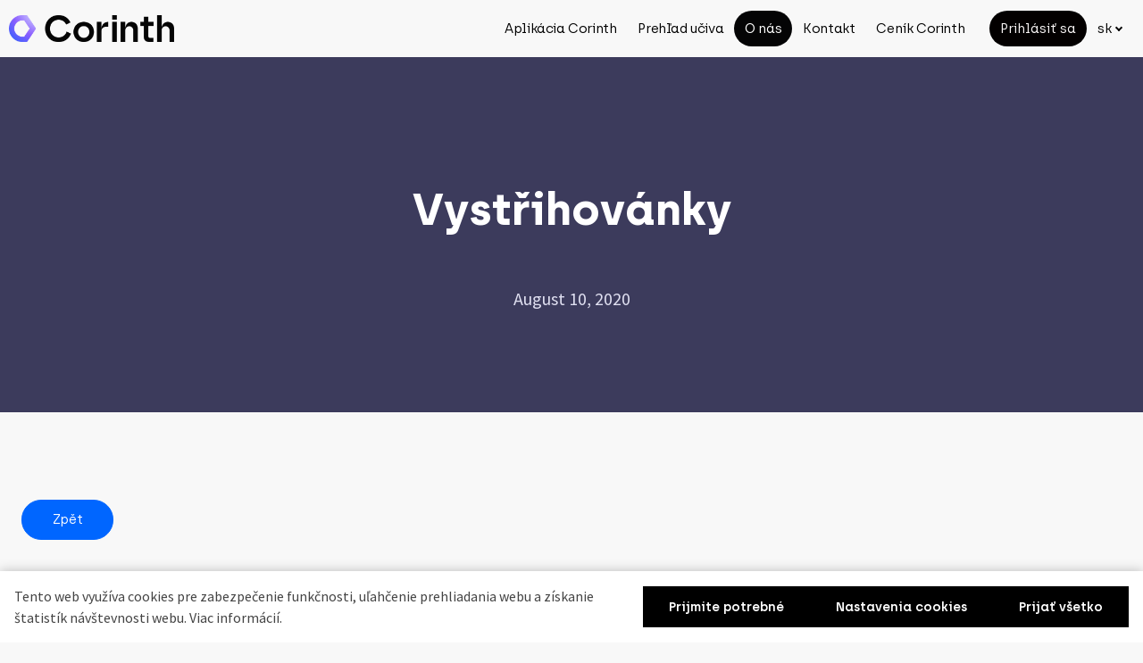

--- FILE ---
content_type: text/html; charset=utf-8
request_url: https://www.corinth3d.com/sk/blog/vystrihovanky
body_size: 20203
content:
<!DOCTYPE html>
<html lang = "sk" class = "html no-js">
<head>
  

<meta charset="utf-8" />
<meta name="viewport" content="width=device-width, initial-scale=1.0" />
<meta name="robots" content="index, follow" />
<title>Vystřihovánky</title>
<meta property="og:type" content="article" />
<script type="text/javascript">var CMS_URL = "https://www.corinth3d.com";</script>
<script type="text/javascript">var CMS_ASSETS_URL = "https://www.corinth3d.com/assets/cs";</script>
<script type="text/javascript">document.documentElement.className = document.documentElement.className.replace("no-js","js");</script>
<link href="https://fonts.googleapis.com" rel="preconnect" />
<link href="https://fonts.gstatic.com" rel="preconnect" crossorigin="" />
<script type="text/javascript">var CMS_CONFIG = {"app":{"jquery":"0","nav":[],"events":["SLP:init","SLP:Slider:init","SLP:Images:init","SLP:Captcha:init","SLP:AnimatedNumber:init","SLP:InViewport:init","SLP:Waypoints:init","SLP:CookieBar:init","SLP:Dropdown:init","SLP:Toggler:init","SLP:Stepper:init","SLP:SearchPanel:init","SLP:Entries:Controls:init","SLP:Entries:Filters:init","SLP:ScrollIndicator:init","SLP:Layout:init","SLP:Tabs:init"],"breakpoints":{"grid":360,"screenSmall":480,"layout":720,"layout-max":719,"nav":720,"nav-max":719,"screenLarge":993,"image":{"360":360,"720":720,"980":980,"1280":1280,"1920":1920,"2600":2600},"images_allowed":{"30":30,"50":50,"80":80,"100":100,"120":120,"180":180,"240":240,"320":320,"360":360,"500":500,"600":600,"640":640,"720":720,"980":980,"1280":1280,"1920":1920,"2600":2600},"methods_allowed":{"responsive":"responsive"},"screen":{"sm":{"id":"sm","label":"Mobile","value":420,"switchable":true},"md":{"id":"md","label":"Tablet","value":720,"switchable":true},"lg":{"id":"lg","label":"Dektop","switchable":true}}},"defaults":{"imagePlaceholder":"none","AOS":{"elementSelector":"[data-aos]","initClassName":"aos-init","animatedClassName":"aos-animate","debounceDelay":100,"throttleDelay":100,"offset":70,"once":false,"mirror":false,"lb_load":true},"lazyImages":{"init":false,"lazyClass":"is-lazy","loadingClass":"is-loading","loadedClass":"is-loaded","expand":800,"hFac":1},"inViewport":{"elementSelector":".section-body, .section .row-main, .gallery-item","offset":0,"onlyForward":true},"coverVideo":{"elementSelector":"[data-cover-video]","aspectRatio":1.7778,"width":"1120","height":"630","audio":false,"autoplay":true,"autoplayOffset":100,"cover":true,"startTime":null},"ClickableElements":{"elementSelector":".is-clickable, .block-tagcloud li, .is-clickable-entries .entry-inner, [data-clickable]","clickableClass":"is-clickable"},"forms":{"elementSelector":"form.block-form:not(.no-ajax):not(.block-form--checkout)","validation":true,"inline":true,"ajax":true,"allowedFormats":{"tel":"^[0-9\\-\\+\\(\\)\\#\\ \\*]{8,15}$"}},"filters":{"elementSelector":".block-form-filter:not(.no-ajax)","ajax":false,"submitOnChange":false,"submitOnChangeTimeout":350,"submitOnChangeMinLength":0},"attachment":{"elementSelector":"input.field-control[type=\"file\"]","resetButtonClass":"cssicon cssicon--times","filenameLabelClass":"field-filename"},"Slider":{"elementSelector":"[data-slider], [data-slider-with-thumbs]","containerModifierClass":"gallery-slider-","slideClass":"gallery-slider-item","slideActiveClass":"is-active","wrapperClass":"gallery-slider-wrapper","loop":false,"navigationPrevClass":"slider-btn-prev","navigationNextClass":"slider-btn-next","paginationClass":"slider-pager","buttonPrevClass":"cssicon cssicon--chevron cssicon--chevron-left","buttonNextClass":"cssicon cssicon--chevron cssicon--chevron-right","lb_load":true},"map":{"elementSelector":".map__element","libraries":[],"filters":[],"scrollwheel":false,"mapTypeControl":false,"asyncInViewport":true},"Lightbox":{"elementSelector":"html:not(.is-lb) .fancybox, .js-lightbox","fitToView":true,"autosize":true,"openEffect":"none","padding":0,"closeEffect":"none","touchNavigation":true,"loop":true,"autoplayVideos":true,"videosWidth":1600},"Parallax":{"elementSelector":"[data-parallax]","speedDivider":4,"continuous":true,"scrollOffset":100,"useOnMobile":true,"useOnTablet":true,"lb_load":true},"navToggle":{"activeClass":"is-menu-open","toggleClass":"open","backdropSelector":".main","closeOnClick":true,"keepScrollPosition":true},"Flatpickr":{"elementSelector":".field-control--date","native":false},"AnimatedNumber":{"elementSelector":".js-animated-number","duration":2000,"decimals":"auto","separator":","},"Tooltip":{"elementSelector":"[data-tooltip]"},"RangeSlider":{"elementSelector":"[data-range]:not(.field-control--date)","lb_load":true}},"async_js":{"Lightbox":["https:\/\/cdn.solidpixels.com\/2.65\/template_core\/js\/processed\/async-lightbox.js"],"Flatpickr":["https:\/\/cdn.solidpixels.com\/2.65\/template_core\/js\/processed\/async-flatpickr.js"],"RangeSlider":["https:\/\/cdn.solidpixels.com\/2.65\/template_core\/js\/processed\/async-range-slider.js"],"Slider":["https:\/\/cdn.solidpixels.com\/2.65\/template_core\/js\/processed\/async-slider.js"],"AnimatedNumber":["https:\/\/cdn.solidpixels.com\/2.65\/template_core\/js\/processed\/async-animated-number.js"],"Parallax":["https:\/\/cdn.solidpixels.com\/2.65\/template_core\/js\/processed\/async-parallax.js"],"Tooltip":["https:\/\/cdn.solidpixels.com\/2.65\/template_core\/js\/processed\/async-tooltip.js"],"AOS":["https:\/\/cdn.solidpixels.com\/2.65\/template_core\/js\/processed\/async-aos.js"],"ClickableElements":["https:\/\/cdn.solidpixels.com\/2.65\/template_core\/js\/processed\/async-clickable-elements.js"]},"editor":{"legacy":"1"}},"brand":{"name":"solidpixels.","version":"2.65.345","stamp":"265345","company":"solidpixels.","company_url":"https:\/\/www.solidpixels.com","favicon":{"rel":"shortcut icon","href":"data:image\/png;base64,iVBORw0KGgoAAAANSUhEUgAAACAAAAAgCAMAAABEpIrGAAAAb1BMVEUAAAAEaP8FZ\/8EaP8fc\/8EZ\/8NbP9Wlf8FZ\/8FaP8FZ\/8Eaf8Eaf8Fa\/8Jbf8Kbv8EaP8EZ\/8FaP8EaP8EZ\/8FaP8FaP8Gav8Hav8Ga\/8GaP8EaP8FZ\/8EZ\/8EaP8FaP8FaP8FZ\/8GaP8Eav8EZ\/8\/GNrXAAAAJHRSTlMA+859CLsSA8mhj3hzMx0Y9e\/dwrBsX1JHQC3s0rKsmpiNVjrNqs1SAAAApUlEQVQ4y+2QRw4CMQxFPSlTUple6JD7nxFbwGIk5wTwNpbyn\/ITw58dq2x0Y5+5OOj05hLZvOoxK1oy+ooTFkwaBfGM88EJFgOPMwohLCeMKAwB8mwFvaGWW9ZwaBCdq4DH649Sl5ChnIYDGTfIoyQKLbenuzEjEAINxRg1ni9UgyUdTqraCRP9UktJFxhOgGv6IhQrwHxKxNEpYAXq9\/Ma4Gd5AY50EWePmgBIAAAAAElFTkSuQmCC"}},"environment":"solidpixels.","language":{"name":"sk","name_full":"Slovensky","prefix":"sk","assets":"cs","i18n":"sk","locale":["sk_SK.utf-8"],"cms_status":1,"id":"11","i18n_messages":{":count files":{"one":":count s\u00fabor","other":":count s\u00fabory"},"date":{"date":{"long":"%N, %B &d %Y","short":"%m\/%d\/%Y"},"months":{"abbr":["Jan","Feb","Mar","Apr","M\u00e1j","J\u00fan","J\u00fal","Aug","Sep","Okt","Nov","Dec"],"other":["Janu\u00e1r","Febru\u00e1r","Marec","Apr\u00edl","M\u00e1j","J\u00fan","J\u00fal","August","September","Okt\u00f3ber","November","December"]},"days":{"abbr":["Ned","Pon","Uto","Str","\u0160tv","Pia","Sob"],"acc":["V nede\u013eu","V pondelok","V utorok","V stredu","Vo \u0161tvrtok","V piatok","V sobotu"],"other":["Nede\u013ea","Pondelok","Utorok","Streda","\u0160tvrtok","Piatok","Sobota"]},"order":["month","date","year"],"time":{"long":"%H:%M:%S","short":"%I:%M%p"},"am":"AM","pm":"PM","less_than_minute_ago":"menej ako pred min\u00fatou","minute_ago":{"one":"pribli\u017ene pred min\u00fatou","other":"pred {delta} min\u00fatami"},"hour_ago":{"one":"pribli\u017ene pred hodinou","other":"pribli\u017ene pred {delta} hodinami"},"day_ago":{"one":"1 de\u0148 dozadu","other":"pred {delta} d\u0148ami"},"week_ago":{"one":"1 t\u00fd\u017ede\u0148 dozadu","other":"pred {delta} t\u00fd\u017ed\u0148ami"},"month_ago":{"one":"1 mesiac dozadu","other":"pred {delta} mesiacmi"},"year_ago":{"one":"1 rok dozadu","other":"pred {delta} rokmi"},"less_than_minute_until":"menej ako o min\u00fatu","minute_until":{"one":"pribli\u017ene o min\u00fatu","other":"o {delta} min\u00fat"},"hour_until":{"one":"pribli\u017ene o hodinu","other":"o {delta} hod\u00edn"},"day_until":{"one":"1 de\u0148 odteraz","other":"o {delta} dn\u00ed"},"week_until":{"one":"1 t\u00fd\u017ede\u0148 odteraz","other":"o {delta} t\u00fd\u017ed\u0148ov"},"month_until":{"one":"1 mesiac odteraz","other":"o {delta} mesiacov"},"year_until":{"one":"1 rok odteraz","other":"o {delta} rokov"},"never":"nikdy"},"valid":{"decimal":{"one":":field mus\u00ed by\u0165 desatinn\u00e9 \u010d\u00edslo s jedn\u00fdm miestom","other":":field mus\u00ed by\u0165 desatinn\u00e9 \u010d\u00edslo s :param2 miestami"},"exact_length":{"one":":field mus\u00ed ma\u0165 presne jedno miesto","other":":field mus\u00ed ma\u0165 presne :param2 miest"},"max_length":{"other":":field mus\u00ed ma\u0165 menej ako :param2 miest"},"min_length":{"one":":field mus\u00ed ma\u0165 aspo\u0148 jedno miesto","other":":field mus\u00ed ma\u0165 aspo\u0148 :param2 miest"}},"availability - in_stock":"Skladom","availability - out_of_stock":"Na objednanie","availability - sold_out":"Predaj ukon\u010den\u00fd","availability - does_not_exist":"Nie je dostupn\u00e1","status - new":"Nov\u00e1","status - in_progress":"Vybavuje sa","status - finished":"Dokon\u010den\u00e1","status - storno":"Storno","payment_status - paid":"zaplaten\u00e9","payment_status - unpaid":"nezaplaten\u00e9","position - before":"pred","position - after":"po","interval - month":"mesiac","interval - year":"rok",":field must contain only letters":"Pole :field mus\u00ed obsahova\u0165 iba p\u00edsmen\u00e1",":field must contain only numbers, letters and dashes":"Pole :field mus\u00ed obsahova\u0165 iba \u010d\u00edsla, p\u00edsmen\u00e1 a poml\u010dky",":field must contain only letters and numbers":"Pole :field mus\u00ed obsahova\u0165 iba p\u00edsmen\u00e1 a \u010d\u00edsla",":field must be a color":"Pole :field mus\u00ed ma\u0165 farbu",":field must be a credit card number":"Pole :field mus\u00ed obsahova\u0165 \u010d\u00edslo kreditnej karty",":field must be a date":"Pole :field mus\u00ed by\u0165 d\u00e1tum",":field must be a decimal with :param2 places":{"one":"Pole :field mus\u00ed by\u0165 desatinn\u00e9 s :param2 miestami || jeden","other":"Pole :field mus\u00ed by\u0165 desatinn\u00e9 s :param2 miestami || in\u00e9"},":field must be a digit":"Pole :field mus\u00ed by\u0165 \u010d\u00edslica",":field must be an email address":"Pole :field mus\u00ed by\u0165 e-mailov\u00e1 adresa",":field must be valid emails addresses":"Pole :field musia by\u0165 platn\u00e9 e-mailov\u00e9 adresy",":field must contain a valid email domain":"Pole :field mus\u00ed obsahova\u0165 platn\u00fa e-mailov\u00fa dom\u00e9nu",":field must equal :param2":"Pole :field sa mus\u00ed rovna\u0165 :param2",":field must be exactly :param2 characters long":{"one":"Pole :field mus\u00ed by\u0165 presne :param2 znakov dlh\u00e9 || jeden","few":"Pole :field mus\u00ed by\u0165 presne :param2 znakov dlh\u00e9 || m\u00e1lo","other":"Pole :field mus\u00ed by\u0165 presne :param2 znakov dlh\u00e9 || in\u00e9"},":field must be one of the available options":"Pole :field mus\u00ed by\u0165 jednou z dostupn\u00fdch mo\u017enost\u00ed",":field must be an ip address":"Pole :field mus\u00ed by\u0165 adresa IP",":field must be the same as :param3":"Pole :field mus\u00ed by\u0165 rovnak\u00e9 ako :param3",":field must not exceed :param2 characters long":"Pole :field nesmie presiahnu\u0165 :param2 znakov",":field must be at least :param2 characters long":"Pole :field mus\u00ed ma\u0165 aspo\u0148 :param2 znakov",":field must not be empty":"Pole :field nesmie by\u0165 pr\u00e1zdne",":field must be numeric":"Pole :field mus\u00ed by\u0165 \u010d\u00edseln\u00e9",":field must be a phone number":"Pole :field mus\u00ed by\u0165 telef\u00f3nne \u010d\u00edslo",":field must be within the range of :param2 to :param3":"Pole :field mus\u00ed by\u0165 v rozsahu :param2 a\u017e :param3",":field does not match the required format":"Pole :field nezodpoved\u00e1 po\u017eadovan\u00e9mu form\u00e1tu",":field must be a url":"Pole :field mus\u00ed by\u0165 adresa URL",":field is not valid domain \/ hostname":"Do po\u013ea \":field\" mus\u00edte zada\u0165 platn\u00fa dom\u00e9nu","Doprava - n\u00e1zev":"Doprava - n\u00e1zov","Platba - n\u00e1zev":"Platba - n\u00e1zov","More":"viac","Main navigation":"Hlavn\u00e1 navig\u00e1cia","Main":"Hlavn\u00e1","Switch language":"Prepn\u00fa\u0165 jazyk","Choose":"Vyberte","Choose a file":"Vyberte s\u00fabor","Pagination":"Str\u00e1nkova\u0165","First":"Prv\u00e1","Previous":"Predch\u00e1dzaj\u00faca","Next":"Pokra\u010dova\u0165","Last":"Posledn\u00e1","page":"strane","Current Page":"Aktu\u00e1lna strana","More...":"Na\u010d\u00edta\u0165 \u010fal\u0161\u00ed (produkt) ale \u010fal\u0161iu (stranu)","Go to":"Prejs\u0165 na","To help you using our website by offering customized content or advertising and to anonymously analzye website data, we use the cookies which we share with our social media, advertising, and analytics partners. You can edit the settings within the link Cookies Settings and whenever you change it in the footer of the site. See our General Data Protection Policy for more details. Do you agree with the use of cookies?":"Aby sme v\u00e1m u\u013eah\u010dili prech\u00e1dzanie str\u00e1nok, pon\u00fakli prisp\u00f4soben\u00fd obsah alebo reklamu a mohli anonymne analyzova\u0165 n\u00e1v\u0161tevnos\u0165, vyu\u017e\u00edvame s\u00fabory cookies, ktor\u00e9 zdie\u013eame so svojimi partnermi pre soci\u00e1lne m\u00e9di\u00e1, inzerciu a anal\u00fdzu. Ich nastavenie uprav\u00edte odkazom \"Nastavenie cookies\" a kedyko\u013evek ich m\u00f4\u017eete zmeni\u0165 v p\u00e4ti\u010dke webu. Podrobnej\u0161ie inform\u00e1cie n\u00e1jdete v na\u0161ich Z\u00e1sad\u00e1ch ochrany osobn\u00fdch \u00fadajov a pou\u017e\u00edvanie s\u00faborov cookies. S\u00fahlas\u00edte s pou\u017e\u00edvan\u00edm cookies?","Provide basic page functionality, the site can not function without them.":"Sprostredkov\u00e1vaj\u00fa z\u00e1kladn\u00fa funk\u010dnos\u0165 str\u00e1nky, web bez nich nem\u00f4\u017ee fungova\u0165.","Count traffic to the site and collect anonymous statistics to enable us to better understand your needs and to improve the site continuously.":"Po\u010d\u00edtaj\u00fa n\u00e1v\u0161tevnos\u0165 webu a zberom anonymn\u00fdch \u0161tatist\u00edk umo\u017e\u0148uj\u00fa prev\u00e1dzkovate\u013eovi lep\u0161ie pochopi\u0165 svojich n\u00e1v\u0161tevn\u00edkov a str\u00e1nky tak neust\u00e1le vylep\u0161ova\u0165.","Collects information to better tailor your ads to your interests, both on and off these websites.":"Zhroma\u017e\u010fuj\u00fa inform\u00e1cie pre lep\u0161ie prisp\u00f4sobenie reklamy va\u0161im z\u00e1ujmom, a to na t\u00fdchto webov\u00fdch str\u00e1nkach aj mimo nich.","Functional cookies":"Funk\u010dn\u00e9 cookies","Analytical cookies":"Analytick\u00e9 cookies","Marketing cookies":"Marketingov\u00e9 cookies","Yes, I accept":"\u00c1no, s\u00fahlas\u00edm","Cookies settings":"Nastavenie cookies","more":"viac","The product cannot be ordered at the moment.":"Produkt nie je aktu\u00e1lne mo\u017en\u00e9 objedna\u0165","Quantity":"Mno\u017estvo","pcs":"ks","When shopping over":"Pri n\u00e1kupe nad","Free transport":"doprava zadarmo","Prices":"Ceny","Original price":"P\u00f4vodn\u00e1 cena","Name":"N\u00e1zvu","Price per pc.":"Cena za kus","VAT":"DPH","Total price incl. VAT":"Cena celkom s DPH","Order":"Obj.","Customer":"Z\u00e1kazn\u00edk","Billing address":"Faktura\u010dn\u00e1 adresa","ID No.":"IR","Tax ID":"DI\u010c","Mailing address":"Doru\u010dovacia adresa","Customer's note":"Pozn\u00e1mka od z\u00e1kazn\u00edka","Order detail":"Detail objedn\u00e1vky","Order summary":"Zhrnutie objedn\u00e1vky","Empty cart":"Pr\u00e1zdny ko\u0161\u00edk","Close":"Zatvori\u0165\/Zavrie\u0165","Shopping cart":"N\u00e1kupn\u00fd ko\u0161\u00edk","Cart Contents":"Obsah ko\u0161\u00edka","Product preview and description":"N\u00e1h\u013ead a popis produktu","Product":"produkt","Price summary":"Zhrnutie ceny","Description":"Popisok","Shipping":"Dopravy","Payment":"\u00dahrada","Total price":"Celkov\u00e1 cena","Cart is empty":"Ko\u0161\u00edk je pr\u00e1zdny","To order":"K objedn\u00e1vke","Modify":"Upravi\u0165","Preview":"N\u00e1h\u013ead","Total":"Celkom","remove":"Odobra\u0165","Convert":"Prepo\u010d\u00edta\u0165","Continue shopping":"Sp\u00e4\u0165 do obchodu","Use":"Pou\u017ei\u0165","Please fill in all data correctly":"Vypl\u0148te pros\u00edm spr\u00e1vne v\u0161etky \u00fadaje","Please fill in all data.":"Vypl\u0148te pros\u00edm v\u0161etky \u00fadaje.","Company details":"Firemn\u00e9 \u00fadaje","Select, if you want to invoice to the company":"Vypl\u0148te, ak tovar objedn\u00e1vate do firmy (sk\u00f4r sa pou\u017e\u00edva \u201cna firmu\u201d)","Different delivery address":"In\u00e1 doru\u010dovacia adresa","If the delivery address differs from the invoice address above":"Pokia\u013e chcete tovar odosla\u0165 na in\u00fa adresu ako faktura\u010dn\u00fa uveden\u00fa vy\u0161\u0161ie","continue in the order":"Pokra\u010dova\u0165 v objedn\u00e1vke","Back to Shipping & Payment":"Sp\u00e4\u0165 na dopravu a platbu","This combination of shipping and payment is not allowed":"T\u00e1to kombin\u00e1cia dopravy a platby nie je povolen\u00e1","Please select a shipping method":"Vyberte pros\u00edm sp\u00f4sob dopravy","Please select a payment method":"Vyberte pros\u00edm met\u00f3du platby","Back to cart":"Sp\u00e4\u0165 do ko\u0161\u00edku","order no.":"Objedn\u00e1vka \u010d.","Thank you for your order.":"\u010eakujeme za Va\u0161u objedn\u00e1vku.","Comment":"Pozn\u00e1mka","Order completed.":"Objedn\u00e1vka dokon\u010den\u00e1.","We process the order.":"Objedn\u00e1vku vybavujeme.","The order has been canceled.":"Obejdn\u00e1vka bola stornovan\u00e1.","Contact information":"Kontaktn\u00e9 \u00fadaje","Phone":"Telef\u00f3n","Delivery address":"Dodacia adresa","Number of pieces":"Po\u010det kusov","Price with VAT":"Cena s DPH","Payment method":"Sp\u00f4sob platby","delivery method":"Sp\u00f4sob doru\u010denia","Free":"Zadarmo","Price after discount":"Cena po z\u013eave","Stock":"Sklady","Availability":"Dostupnos\u0165","No code":"Bez k\u00f3du","Barcode":"\u010ciarov\u00fd k\u00f3d","Using product code":"Pou\u017ei\u0165 k\u00f3d produktu","Company":"Spolo\u010dnos\u0165","Last name":"Priezvisko","Street, number":"Ulica a s. \u010d.","Town":"Mesto","Post Code":"PS\u010c","Country":"Krajina","Order created":"Objedn\u00e1vka vytvoren\u00e1.","I agree to the Terms of service.":"S\u00fahlas\u00edm s obchodn\u00fdmi podmienkami.","Gate inactive":"Br\u00e1na neakt\u00edvna","E-shop":"Eshop","Not selected":"Nevybran\u00e9","Email sent":"Odoslan\u00fd e-mail","Translations":"Prekladov\u00e9 s\u00fabory","Color":"Farebnos\u0165","Add to cart":"Prida\u0165 do ko\u0161\u00edka","Shipping and Payment":"Doprava a platba","Personal details":"Dodacie \u00fadaje","Confirm order":"Objedna\u0165","Read more":"\u010c\u00edta\u0165 viac","Oh, snap...":"A jejda...","The trial or paid version of the site has expired. If you are an administrator, you can reactivate the web within the next 30 days. All web data will be deleted after that period.":"Sk\u00fa\u0161obn\u00e1 \u010di platen\u00e1 verzia str\u00e1nok u\u017e vypr\u0161ala. Ak ste administr\u00e1tor, m\u00f4\u017eete str\u00e1nky po\u010das nasleduj\u00facich 30 dn\u00ed znova aktivova\u0165. V opa\u010dnom pr\u00edpade bud\u00fa po uplynut\u00ed 30 dn\u00ed d\u00e1ta nen\u00e1vratne zmazan\u00e9.","An error has occurred, page can not be displayed. Please try again later.":"Do\u0161lo k chybe, str\u00e1nka sa ned\u00e1 zobrazi\u0165. Sk\u00faste to pros\u00edm nesk\u00f4r.","Back":"Sp\u00e4\u0165","Do you need assistance?":"Potrebujete pomoc?","Solidpixels administration is not available only from desktop devices.":"Do administr\u00e1cie solidpixels sa m\u00f4\u017eete prihl\u00e1si\u0165 iba z po\u010d\u00edta\u010da.","Log in":"Prihl\u00e1si\u0165 sa","Sign up":"Registrova\u0165","Branch detail":"Detail pobo\u010dky","Medium":"Stredn\u00e1","Articles":"\u010cl\u00e1nky","Message from a website":"Spr\u00e1va z webu","Search results for":"V\u00fdsledky vyh\u013ead\u00e1vania slova","Number of results found":"Po\u010det n\u00e1jden\u00fdch z\u00e1znamov","Search results":"V\u00fdsledky vyh\u013ead\u00e1vania","Filters":"Filtrovanie","Change filters":"Zmeni\u0165 filter.",":field must be unique":"Pole :field mus\u00ed by\u0165 unik\u00e1tny","\":field\" must include a valid e-mail address.":"\u201cPole :field\u201d mus\u00ed obsahova\u0165 platn\u00fa e-mailov\u00fa adresu.","We really need to know \":field\"":"\u201cPole :field\u201d naozaj potrebujeme vedie\u0165","\":field\" must be a valid phone number.":"\u201cPole :field\u201d mus\u00ed by\u0165 platn\u00e9 telef\u00f3nne \u010d\u00edslo",":field already exists":"\"Pole :field\" u\u017e existuje",":field must be formatted `12345` or `123 45`":"Pole :field mus\u00ed by\u0165 vo form\u00e1te \u00b412345\u00b4 alebo \u00b4123 45\u00b4",":field must be formatted `12345678` or `123 45 678`":"Pole :field mus\u00ed by\u0165 vo form\u00e1te \u00b412345678\u00b4 alebo \u00b4123 45 678\u00b4",":field must be formatted `CZ12345678`":"Pole :field mus\u00ed by\u0165 vo form\u00e1te \u00b4CZ12345678\u00b4",":field is not a valid option for this task.":"Pole :field nie je platnou vo\u013ebou pre t\u00fato \u00falohu!","Selected file is too large, upload limit si :param2.":"S\u00fabor je pr\u00edli\u0161 ve\u013ek\u00fd, maxim\u00e1lna ve\u013ekos\u0165 s\u00faboru je :param2.","File content is not allowed.":"S\u00fabor obsahuje nepovolen\u00fd obsah.","Invalid code.":"Neplatn\u00fd k\u00f3d.","Please check the following field(s):":"Pri odoslan\u00ed formul\u00e1ra sa vyskytli nasleduj\u00face chyby:","The message has been sent. Thank you for your feedback.":"Spr\u00e1va bola odoslan\u00e1. \u010eakujeme za Va\u0161u reakciu.","Submit":"Odosla\u0165","Account successfully paired":"\u00da\u010det sp\u00e1rovan\u00fd","Your account has been paired with solidpixels platform. You can close this window.":"V\u00e1\u0161 \u00fa\u010det bol sp\u00e1rovan\u00fd so syst\u00e9mom solidpixels. Toto okno m\u00f4\u017eete teraz zavrie\u0165.","Similar products":"Podobn\u00e9 produkty","Barcode (GTIN, EAN, ...)":"\u010ciarov\u00fd k\u00f3d (GTIN, EAN, ...)","Brand":"Zna\u010dka","Price: On request":"Cena: na vy\u017eiadanie","Categories":"Kateg\u00f3ria","Tags":"\u0160t\u00edtky","Author":"Autor","Sorry, your site has expired. For a new renewal, you will be automatically redirected to order after login in.":"Platnos\u0165 v\u00e1\u0161ho webu bohu\u017eia\u013e vypr\u0161ala. Na pred\u013a\u017eenie jeho prev\u00e1dzky budete po prihl\u00e1sen\u00ed automaticky presmerovan\u00ed na nov\u00fa objedn\u00e1vku.","Message from a web form":"Spr\u00e1va z formul\u00e1ra na webu","Date":"d\u00e1tum","Sent from":"Odoslan\u00e9 z","Reply to this e-mail will be sent to":"Odpove\u010f na tento e-mail bude zaslan\u00e1 na adresu","There was an error while pairing your account with solidpixels.":"V\u00e1\u0161 \u00fa\u010det sa nepodarilo sp\u00e1rova\u0165 so syst\u00e9mom solidpixels.","Try again":"Sk\u00fasi\u0165 znovu","Please grant the permission to access your media":"Povo\u013ete pros\u00edm pr\u00edstup k va\u0161im m\u00e9di\u00e1m","Settings":"Nastavenie webu","Sort:":"Zoradi\u0165:","remove item":"Odobra\u0165 kus","add item":"Prida\u0165 kus","Share on Facebook":"Zdie\u013ea\u0165 na Facebooku","Share on Twitter":"Zdie\u013ea\u0165 na Twitteri","Share on LinkedIn":"Zdie\u013ea\u0165 na Linkedln","Highlight the background":"Zv\u00fdrazni\u0165 pozadie","Search nearby":"N\u00e1jdite v bl\u00edzkosti","Enter the city or postal code":"Zadajte mesto alebo PS\u010c","Search near me":"Vyh\u013eada\u0165 v mojej bl\u00edzkosti","Search":"Vyh\u013eada\u0165","Thank you for your reservation and we look forward to seeing you":"\u010eakujeme za Va\u0161u rezerv\u00e1ciu a budeme sa na V\u00e1s te\u0161i\u0165","Forgotten password":"Zabudnut\u00e9 heslo","Registration confirmation":"Potvrdenie registr\u00e1cie","The sign up was successful.":"Va\u0161a registr\u00e1cia prebehla \u00faspe\u0161ne.","Permanent login":"Trval\u00e9 prihl\u00e1senie","Current password":"Aktu\u00e1lne heslo","New password":"Nov\u00e9 heslo","Password check":"Kontrola hesla","Street and no.":"Ulica a s.\u010d.","Upload an Image":"Nahra\u0165 obr\u00e1zok","Personal data":"Osobn\u00e9 \u00fadaje","Country of delivery":"Krajina doru\u010denia","Select":"Ozna\u010di\u0165","Please select a country for delivery":"Vyberte pros\u00edm krajinu pre doru\u010denie","search":"vyh\u013ead\u00e1vanie","close":"Zatvori\u0165\/Zavrie\u0165","Back to CMS":"Sp\u00e4\u0165 do CMS","Membership administration":"Spr\u00e1va \u010dlenstva","Consent to data processing":"S\u00fahlas so spracovan\u00edm \u00fadajov","Don`t have an account?":"Nem\u00e1te \u00fa\u010det?","My profile":"M\u00f4j profil","Sign out":"Odhl\u00e1si\u0165 sa","Account":"\u00da\u010det","What are you looking for?":"\u010co h\u013ead\u00e1te?","Don`t have an account yet?":"E\u0161te nem\u00e1te \u00fa\u010det?","Or sign in using:":"Alebo sa prihl\u00e1ste pomocou:","Already have an account?":"M\u00e1te \u00fa\u010det?","Sign in":"Prihl\u00e1ste sa","Or sign up using:":"Alebo sa registrujte pomocou:","My invoices and orders":"Moje fakt\u00fary a objedn\u00e1vky","Invoice":"spr\u00e1va","Status":"Stav","View invoice":"Zobrazi\u0165 fakt\u00faru","Awaiting payment":"\u010cak\u00e1 na zaplatenie","Download invoice":"Stiahnu\u0165 fakt\u00faru","Payment error":"Chyba platby","Paid":"Zaplaten\u00e9","Data saved.":"\u00dadaje ulo\u017een\u00e9.","Cancel auto-refresh":"Zru\u0161i\u0165 automatick\u00e9 obnovenie","Finish registration":"Dokon\u010denie registr\u00e1cie","Verification of email adress":"Potvrdenie e-mailovej adresy","To verify email adress, click here:":"Pre potvrdenie e-mailovej adresy kliknite sem:","Verify email adress.":"Potvrdi\u0165 e-mailov\u00fa adresu","We have sent instructions for completing the registration to the e-mail you entered.":"Na Vami zadan\u00fd e-mail sme poslali in\u0161trukcie na dokon\u010denie registr\u00e1cie.","Your email address has been successfully verified.":"Va\u0161a e-mailov\u00e1 adresa bola \u00faspe\u0161ne overen\u00e1.","You can now sign in here:":"Teraz sa m\u00f4\u017eete prihl\u00e1si\u0165 tu:","We were unable to verify your email address.":"Nebolo mo\u017en\u00e9 overi\u0165 Va\u0161u e-mailov\u00fa adresu.","You currently have no memberships":"Aktu\u00e1lne nem\u00e1te \u017eiadne \u010dlenstvo","Search term":"H\u013eadan\u00fd v\u00fdraz","Cancel recovery":"Zru\u0161i\u0165 obnovenie","Discount code":"Z\u013eavov\u00fd k\u00f3d","User profile navigation":"Navig\u00e1cia pre u\u017e\u00edvate\u013esk\u00fd profil","About you":"O v\u00e1s","I agree with terms and conditions":"S\u00fahlas\u00edm s obchodn\u00fdmi podmienkami.","Back to the discount":"Sp\u00e4\u0165 k z\u013eave","Back to login":"Sp\u00e4\u0165 na login","Fill out when ordering for a company":"Vypl\u0148te, pokia\u013e objedn\u00e1vate do firmy","Back to delivery details":"Sp\u00e4\u0165 na dodacie \u00fadaje","Account cancellation":"Zru\u0161enie \u00fa\u010dtu","Cancel account":"Zru\u0161i\u0165 \u00fa\u010det","Are you sure?":"Ste si ist\u00ed?","By confirming the action, you will cancel your account, this action is irreversible.":"Potvrden\u00edm akcie zru\u0161\u00edte svoj \u00fa\u010det, t\u00e1to akcia je nevratn\u00e1.","Yes, cancel the account":"\u00c1no, zru\u0161i\u0165 \u00fa\u010det","Current membership":"Aktu\u00e1lne \u010dlenstvo",", then it will not be renewed":", potom sa u\u017e neobnov\u00ed","Renew subscription":"Obnovi\u0165 predplatn\u00e9","By confirming the action, you will cancel the automatic renewal of your membership, which will expire":"Potvrden\u00edm akcie zru\u0161\u00edte automatick\u00e9 obnovenie svojho \u010dlenstva, ktor\u00e9 vypr\u0161\u00ed","Confirming will set the date":"Potvrden\u00edm akcie d\u00f4jde","as renewal of your membership.":"na obnovenie v\u00e1\u0161ho \u010dlenstva.","Active up to":"Akt\u00edvne do","Select pick-up point":"Vyberte v\u00fddajn\u00e9 miesto","Pick-up destination of Z\u00e1silkovna":"V\u00fddajn\u00e9 miesto Z\u00e1sielkovne","Additional shipping details":"Dopl\u0148uj\u00face inform\u00e1cie k doprave","Select pick-up destination":"Vyberte pros\u00edm v\u00fddajn\u00e9 miesto","Select destination":"Vybra\u0165 v\u00fddajn\u00e9 miesto","You have no membership":"Nem\u00e1te \u017eiadne \u010dlenstvo","Licence expired":"Licencia webu vypr\u0161ala","List":"zoznam","Close filters":"Zavrie\u0165 filtre","Amount to be paid:":"Suma na zaplatenie:","Secure card payment":"Bezpe\u010dn\u00e1 platba kartou","Credit card":"Platobn\u00e1 karta","Pay":"Zaplati\u0165","Enter your login credentials":"Zadajte svoje prihlasovacie \u00fadaje","Consent to the terms and conditions is mandatory":"S\u00fahlas s obchodn\u00fdmi podmienkami je povinn\u00fd","Please enter the number of pieces":"Zadajte pros\u00edm po\u010det kusov","Allow selected":"Povoli\u0165 vybran\u00e9","Allow all":"Povoli\u0165 v\u0161etko","Allow required":"Povoli\u0165 povinn\u00e9","The email you entered already exists. <a href=\":param6\">Sign in<\/a> .":"Zadan\u00fd e-mail u\u017e existuje. <a href=\":param6\">Prihl\u00e1ste sa<\/a> .","Now you can sign in here <a href = \"{{login_url}}\">{{#i18n}}Sign in{{\/i18n}}<\/a>":"Teraz sa m\u00f4\u017eete prihl\u00e1si\u0165 tu: <a href = \"{{login_url}}\">{{#i18n}}Prihl\u00e1si\u0165 sa{{\/i18n}}<\/a>","Active":"Akt\u00edvne","You currently don't have any membership.":"Moment\u00e1lne nem\u00e1te \u017eiadne \u010dlenstvo.","Shipping - name":"Doprava - meno","Shipping:":"Doprava:","Looking for pixels.":"H\u013eadajte pixely.","The code is not valid right now.":"K\u00f3d moment\u00e1lne nie je platn\u00fd.","I'm sorry that you don't continue with us. However, if you decide to resume membership, you can do so on your profile. Membership extension can be made at any time in the future.":"Je mi \u013e\u00fato, \u017ee s nami nepokra\u010dujete. Ak sa v\u0161ak rozhodnete obnovi\u0165 \u010dlenstvo, m\u00f4\u017eete tak urobi\u0165 vo svojom profile. Pred\u013a\u017eenie \u010dlenstva je mo\u017en\u00e9 kedyko\u013evek v bud\u00facnosti.","My project ended - I no longer need a website":"M\u00f4j projekt skon\u010dil - u\u017e nepotrebujem webov\u00fa str\u00e1nku","A new login password has been sent to your email address.":"Na va\u0161u e-mailov\u00fa adresu bolo odoslan\u00e9 nov\u00e9 prihlasovacie heslo.","We have sent an email to recover your password on your email.":"Poslali sme e-mail na obnovenie hesla na v\u00e1\u0161 e-mail.","An error occurred on the server":"Na serveri sa vyskytla chyba","The web is undergoing maintenance":"Prebieha \u00fadr\u017eba webu","An unexpected error occurred on the web, the problem is not on your side. Please try repeat the action later if the error persist, please contact support.":"Na webe sa vyskytla neo\u010dak\u00e1van\u00e1 chyba, probl\u00e9m nie je na va\u0161ej strane. Ak chyba pretrv\u00e1va, sk\u00faste akciu zopakova\u0165 nesk\u00f4r, kontaktujte podporu.","Inactive":"Neakt\u00edvne","Enter your email first":"Najprv zadajte svoj e-mail","Invalid code, verify the input or request a new code":"Neplatn\u00fd k\u00f3d, overte zadanie alebo po\u017eiadajte o nov\u00fd k\u00f3d","Invalid link.":"Neplatn\u00fd odkaz.","We could not collect payment on :date. Check your payment method to prevent membership cancellation.":"Platbu sa n\u00e1m nepodarilo prevzia\u0165 d\u0148a :date. Skontrolujte svoj sp\u00f4sob platby, aby ste predi\u0161li zru\u0161eniu \u010dlenstva.","Failed to deduct membership fee":"Nepodarilo sa odpo\u010d\u00edta\u0165 \u010dlensk\u00fd poplatok","You are now already logged into the client zone. Welcome.":"Teraz ste u\u017e prihl\u00e1sen\u00fd do klientskej z\u00f3ny. Vitajte.","Next payment is scheduled to :date, membership will be extended automatically.":"\u010eal\u0161ia platba je napl\u00e1novan\u00e1 na :date, \u010dlenstvo sa pred\u013a\u017ei automaticky.","Your coupon expires today!":"Platnos\u0165 v\u00e1\u0161ho kup\u00f3nu dnes vypr\u0161\u00ed!","Sorry, your site has expired. To extend its operation, you will be automatically redirected to a new order after logging in.":"\u013dutujeme, platnos\u0165 va\u0161ej str\u00e1nky vypr\u0161ala. Pre pred\u013a\u017eenie jej prev\u00e1dzky budete po prihl\u00e1sen\u00ed automaticky presmerovan\u00ed na nov\u00fa objedn\u00e1vku.","If the payment cannot be deducted within 23 hours after the trial period expires, the membership will be automatically terminated.":"Ak nebude mo\u017en\u00e9 platbu strhn\u00fa\u0165 do 23 hod\u00edn po uplynut\u00ed sk\u00fa\u0161obnej doby, \u010dlenstvo sa automaticky ukon\u010d\u00ed.","If you cancel a recurring payment, your site will be on":"Ak zru\u0161\u00edte opakovan\u00fa platbu, va\u0161a str\u00e1nka bude zapnut\u00e1","We tried to deduct the membership fee":"Pok\u00fasili sme sa odpo\u010d\u00edta\u0165 \u010dlensk\u00fd poplatok","To change the password to your account, please click here:":"Ak chcete zmeni\u0165 heslo k svojmu \u00fa\u010dtu, kliknite sem:","Stripe will try to deduct the payment again in the following days, if it still fails after this period, the membership will be automatically terminated.":"Stripe sa v nasleduj\u00facich d\u0148och pok\u00fasi platbu znova strhn\u00fa\u0165, ak sa to nepodar\u00ed ani po tomto obdob\u00ed, \u010dlenstvo bude automaticky ukon\u010den\u00e9.","This will cancel your account and lose the ability to use the membership area. It will no longer be possible to register with the same email address in the future.":"T\u00fdmto zru\u0161\u00edte svoj \u00fa\u010det a strat\u00edte mo\u017enos\u0165 pou\u017e\u00edva\u0165 oblas\u0165 \u010dlenstva. V bud\u00facnosti u\u017e nebude mo\u017en\u00e9 zaregistrova\u0165 sa s rovnakou e-mailovou adresou.","Your password could not be changed. Please try again later or contact us.":"Va\u0161e heslo sa nepodarilo zmeni\u0165. Sk\u00faste to znova nesk\u00f4r alebo n\u00e1s kontaktujte.","Your trial period will end :date, then membership will continue automatically.":"Va\u0161e sk\u00fa\u0161obn\u00e9 obdobie sa skon\u010d\u00ed :date, potom bude \u010dlenstvo automaticky pokra\u010dova\u0165.","Your trial period will end :date, then membership will be automatically cancelled.":"Va\u0161e sk\u00fa\u0161obn\u00e9 obdobie sa skon\u010d\u00ed :date, potom sa \u010dlenstvo automaticky zru\u0161\u00ed.","In the account membership management":"V spr\u00e1ve \u010dlenstva \u00fa\u010dtu","Change password":"Zmeni\u0165 heslo","- Your Content Hub team":"- V\u00e1\u0161 t\u00edm Content Hub","Rejection of payment in the customer's bank authorization center due to payment card limits.":"Odmietnutie platby v autoriza\u010dnom centre banky z\u00e1kazn\u00edka z d\u00f4vodu limitov platobnej karty.","Rejection of payment in the Customer Bank Authorization Center due to issues on the Payment Card Publisher.":"Odmietnutie platby v Autoriza\u010dnom centre Klientskej banky z d\u00f4vodu probl\u00e9mov vydavate\u013ea platobn\u00fdch kariet.","Rejection of payments in the customer's bank authorization center due to blocked credit cards.":"Odmietnutie platieb v autoriza\u010dnom centre banky z\u00e1kazn\u00edka z d\u00f4vodu zablokovan\u00fdch kreditn\u00fdch kariet.","Rejection of payment in the Customer Bank Authorization Center due to lack of cash payment cards.":"Odmietnutie platby v Autoriza\u010dnom centre Klientskej banky z d\u00f4vodu nedostatku hotovostn\u00fdch platobn\u00fdch kariet.","Rejection of payment in the Customer Bank Authorization Center due to an expired credit card.":"Odmietnutie platby v autoriza\u010dnom centre z\u00e1kazn\u00edckej banky z d\u00f4vodu expir\u00e1cie kreditnej karty.","Rejection of payment in the Customer's Authorization Center due to the rejection of CVV \u200b\u200b\/ CVC code.":"Odmietnutie platby v Autoriza\u010dnom centre z\u00e1kazn\u00edka z d\u00f4vodu odmietnutia CVV \u200b\u200b\/CVC k\u00f3du.","Rejection of payment in the 3D Secure Bank of the Customer.":"Odmietnutie platby v 3D Secure Bank Z\u00e1kazn\u00edka.","Rejection of payment in the Customer Bank Authorization Center because of credit card issues.":"Odmietnutie platby v autoriza\u010dnom centre z\u00e1kazn\u00edckej banky z d\u00f4vodu probl\u00e9mov s kreditnou kartou.","Rejection of payment in the Customer Bank Authorization Center because of issues in the credit card account.":"Odmietnutie platby v autoriza\u010dnom centre z\u00e1kazn\u00edckej banky z d\u00f4vodu probl\u00e9mov na \u00fa\u010dte kreditnej karty.","Rejection of payments in the Customer Bank Authorization Center due to technical problems in the customer's bank.":"Odmietnutie platieb v autoriza\u010dnom centre z\u00e1kazn\u00edckej banky z d\u00f4vodu technick\u00fdch probl\u00e9mov v banke z\u00e1kazn\u00edka.","Rejection of payment in the Customer Bank Authorization Center because of the wrong enter payment number.":"Odmietnutie platby v autoriza\u010dnom centre z\u00e1kazn\u00edckej banky z d\u00f4vodu nespr\u00e1vneho zadania \u010d\u00edsla platby.","Rejection of payment in the Customer Bank Authorization Center, payment was not enabled on the customer's credit card.":"Odmietnutie platby v Z\u00e1kazn\u00edckom bankovom autoriza\u010dnom centre, platba nebola povolen\u00e1 na kreditn\u00fa kartu z\u00e1kazn\u00edka.","Unknown configuration":"Nezn\u00e1ma konfigur\u00e1cia","Rejection of payments in the customer's bank authorization center due to the achievement of the payment card limits.":"Odmietnutie platieb v autoriza\u010dnom centre banky z\u00e1kazn\u00edka z d\u00f4vodu dosiahnutia limitov platobnej karty.","There was a technical problem associated with the customer's authorization center.":"Vyskytol sa technick\u00fd probl\u00e9m s\u00favisiaci s autoriza\u010dn\u00fdm centrom z\u00e1kazn\u00edka.","Payment has not been made.":"Platba nebola vykonan\u00e1.","Payment has not been made. Payment data were not entered in the payment gateway timeout.":"Platba nebola vykonan\u00e1. Platobn\u00e9 \u00fadaje neboli zadan\u00e9 do \u010dasov\u00e9ho limitu platobnej br\u00e1ny.","Payment has not been made. The specific reason for refusal is communicated directly to the customer.":"Platba nebola vykonan\u00e1. Konkr\u00e9tny d\u00f4vod odmietnutia je ozn\u00e1men\u00fd priamo z\u00e1kazn\u00edkovi.","Payment has not been made. The sum of the credit amount exceeded the amount paid.":"Platba nebola vykonan\u00e1. Suma kreditu presiahla zaplaten\u00fa sumu.","Payment has not been made. The user is not authorized to perform the operation.":"Platba nebola vykonan\u00e1. Pou\u017e\u00edvate\u013e nie je opr\u00e1vnen\u00fd vykona\u0165 oper\u00e1ciu.","Payment has not been made. The amount for payment has exceeded the authorized amount.":"Platba nebola vykonan\u00e1. Suma na platbu presiahla autorizovan\u00fa sumu.","Payment has not yet been made.":"Platba e\u0161te neprebehla.","Payment was not performed due to repeated payment.":"Platba nebola vykonan\u00e1 z d\u00f4vodu opakovanej platby.","There was a technical problem on the bank's side when paying.":"Pri platen\u00ed sa vyskytol technick\u00fd probl\u00e9m na strane banky.","SMS failed to deliver.":"SMS sa nepodarilo doru\u010di\u0165.","The payment card is issued in the region where card payments are not supported.":"Platobn\u00e1 karta je vydan\u00e1 v regi\u00f3ne, kde nie s\u00fa podporovan\u00e9 platby kartou.","The credit card holder canceled the payment.":"Dr\u017eite\u013e kreditnej karty platbu zru\u0161il.","Payment was rejected in the customer's bank's authorization center because of a blocked credit card.":"Platba bola odmietnut\u00e1 v autoriza\u010dnom centre banky z\u00e1kazn\u00edka z d\u00f4vodu zablokovanej kreditnej karty.","Duplicate reversal transactions":"Duplicitn\u00e9 reverzn\u00e9 transakcie","Duplicate transactions":"Duplicitn\u00e9 transakcie","The bank payment was rejected.":"Bankov\u00e1 platba bola odmietnut\u00e1.","Payment canceled by the user.":"Platba bola zru\u0161en\u00e1 pou\u017e\u00edvate\u013eom.","SMS has been sent. So far, it failed to deliver it.":"SMS bola odoslan\u00e1. Zatia\u013e sa to nepodarilo doda\u0165.","Payment was accepted. Payment will be credited after processing in Bitcoin.":"Platba bola prijat\u00e1. Platba bude prip\u00edsan\u00e1 po spracovan\u00ed v bitcoinoch.","Payment was not paid in full.":"Platba nebola uhraden\u00e1 v plnej v\u00fd\u0161ke.","Payment was done overdue.":"Platba bola vykonan\u00e1 po lehote splatnosti.","You cannot log in with the data entered":"So zadan\u00fdmi \u00fadajmi sa nem\u00f4\u017eete prihl\u00e1si\u0165","The file is not correct.":"S\u00fabor nie je spr\u00e1vny.","Fill in the current password":"Vypl\u0148te aktu\u00e1lne heslo","Passwords do not match":"Hesl\u00e1 sa nezhoduj\u00fa","Please <a href = \"#confirm-cart-login\" class = \"js-open-confirm\">sign in<\/a> after finishing of the order.":"Po dokon\u010den\u00ed objedn\u00e1vky sa pros\u00edm <a href = \"#confirm-cart-login\" class = \"js-open-confirm\">prihl\u00e1ste<\/a> .","The required amount is not available":"Po\u017eadovan\u00e9 mno\u017estvo nie je k dispoz\u00edcii","Option not available":"Mo\u017enos\u0165 nie je k dispoz\u00edcii",":field must be a number with :param2 decimal places":"Pole :field mus\u00ed by\u0165 \u010d\u00edslo s :param2 desatinn\u00fdmi miestami","You must be logged in to purchase membership":"Pre zak\u00fapenie \u010dlenstva mus\u00edte by\u0165 prihl\u00e1sen\u00fd","You already have active membership":"U\u017e m\u00e1te akt\u00edvne \u010dlenstvo","You must be logged in to enter code":"Pre zadanie k\u00f3du mus\u00edte by\u0165 prihl\u00e1sen\u00fd","You already have valid membership":"U\u017e m\u00e1te platn\u00e9 \u010dlenstvo","Please enter a valid code":"Zadajte platn\u00fd k\u00f3d","Please enter a valid number and units in a sliding coupon":"Zadajte platn\u00e9 \u010d\u00edslo a jednotky do posuvn\u00e9ho kup\u00f3nu","Please enter just one option: valid sliding coupon or fixed termination date":"Zadajte iba jednu mo\u017enos\u0165: platn\u00fd posuvn\u00fd kup\u00f3n alebo pevn\u00fd d\u00e1tum ukon\u010denia","Recaptcha must be completed":"Recaptcha mus\u00ed by\u0165 dokon\u010den\u00e1","Field \":field\" must be an integer":"Pole \":field\" mus\u00ed by\u0165 cel\u00e9 \u010d\u00edslo","The file is not of correct type.":"S\u00fabor nie je spr\u00e1vneho typu.","The file failed to upload.":"S\u00fabor sa nepodarilo nahra\u0165.","The file(s) are mandatory.":"S\u00fabor(y) s\u00fa povinn\u00e9.","The page has expired, please reload the page and try again.":"Platnos\u0165 str\u00e1nky vypr\u0161ala, znova na\u010d\u00edtajte str\u00e1nku a sk\u00faste to znova.","Menu":"Ponuka","Price":"Ceny","Login":"Prihl\u00e1senie","following":"nasleduj\u00face","Code":"K\u00f3d","OK":"V poriadku","uri-prefix-searches":"search","Published":"Publikovan\u00fd","Type":"Typ","Phone number":"Telef\u00f3nne \u010d\u00edslo","Yes":"\u00c1no","No":"nie","From":"Od","To":"Komu","Login name":"Prihlasovacie meno","Password":"heslo","Registration":"Registr\u00e1cia","Log Out":"Odhl\u00e1si\u0165 sa","Event tags":"Zna\u010dky udalost\u00ed","inactive":"neakt\u00edvne","Password confirmation":"potvrdenie hesla","Increase font size":"Zv\u00e4\u010d\u0161i\u0165 ve\u013ekos\u0165 p\u00edsma","Source":"Zdroj","Cancel the filter":"Zru\u0161te filter","Billing information":"Faktura\u010dn\u00e9 inform\u00e1cie","Prefix = year and month":"Predpona = rok a mesiac","Consent to Terms and Conditions":"S\u00fahlas s obchodn\u00fdmi podmienkami","Record type":"Typ z\u00e1znamu","Layout":"Rozlo\u017eenie","Delivery":"Doru\u010denie","Floor":"Poschodie","Floor area":"Podlahov\u00e1 plocha","Apartment condition":"Stav bytu","Offer type":"Typ ponuky","Layouts":"Rozlo\u017eenie","Area":"oblas\u0165","Floors":"Podlahy","Layout:":"Rozlo\u017eenie:","Redirect to the landing page of the membership":"Presmerujte na vstupn\u00fa str\u00e1nku \u010dlenstva","Accept necessary":"Prijmite potrebn\u00e9","Cookie settings":"Nastavenia cookies","Accept selected":"Prija\u0165 vybrat\u00e9","Accept selected cookies button caption":"Titulok tla\u010didla Prija\u0165 vybrat\u00e9 s\u00fabory cookie","Accept all":"Prija\u0165 v\u0161etko","Accept all cookies button caption":"Titulok tla\u010didla Prija\u0165 v\u0161etky s\u00fabory cookie","Continue":"\u010falej","Navigate":"Navigova\u0165","Contacts":"Kontakty","Need help extending validity of your site?":"Potrebujete pom\u00f4c\u0165 s pred\u013a\u017een\u00edm platnosti va\u0161ej str\u00e1nky?","Go to the link below to renew membership.":"Ak chcete obnovi\u0165 \u010dlenstvo, prejdite na odkaz ni\u017e\u0161ie.","Go to membership management":"Prejdite do spr\u00e1vy \u010dlenstva","Register":"Registrova\u0165","Manage membership":"Spravova\u0165 \u010dlenstvo","Your account must be approved by an administrator. You will be notified of the approval by e-mail.":"V\u00e1\u0161 \u00fa\u010det mus\u00ed schv\u00e1li\u0165 spr\u00e1vca. O schv\u00e1len\u00ed budete informovan\u00ed e-mailom.","active":"akt\u00edvny","Membership was cancelled":"\u010clenstvo bolo zru\u0161en\u00e9","Membership is valid until :date, then automatically cancelled.":"\u010clenstvo je platn\u00e9 do :date, potom sa automaticky ru\u0161\u00ed.","Membership is valid until :date.":"\u010clenstvo je platn\u00e9 do :date.","Membership expired :date.":"Platnos\u0165 \u010dlenstva vypr\u0161ala: d\u00e1tum.","N\u00e1zev":"N\u00e1zov","P\u0159\u00edjmen\u00ed":"Priezvisko","P\u0159ihla\u0161ovac\u00ed jm\u00e9no":"Prihlasovacie meno","Telefon":"Telef\u00f3n","Typ nab\u00eddky":"Typ ponuky","Your message has been sent. Thank you for your response.":"Va\u0161a spr\u00e1va bola odoslan\u00e1. \u010eakujem za Va\u0161u odpove\u010f.","Zpr\u00e1va z webu qp852.solidpixels.com":"Spr\u00e1va z webu qp852.solidpixels.com","Registrovat":"Registrova\u0165","More stories":"Viac pr\u00edbehov","Zpr\u00e1va z webu 4p1ed.solidpixels.com":"Spr\u00e1va z webu 4p1ed.solidpixels.com","reading_minutes":"\u010d\u00edtanie_min\u00fat","Odeslat":"Odosla\u0165","Private website":"S\u00fakromn\u00e1 webov\u00e1 str\u00e1nka","Website is marked as private during trial period. If you are an administrator, you can log in to see the contents. To make it publicly available, choose one of our plans.":"Webov\u00e1 str\u00e1nka je po\u010das sk\u00fa\u0161obnej doby ozna\u010den\u00e1 ako s\u00fakromn\u00e1. Ak ste spr\u00e1vcom, m\u00f4\u017eete sa prihl\u00e1si\u0165 a zobrazi\u0165 obsah. Ak ho chcete spr\u00edstupni\u0165 verejnosti, vyberte si jeden z na\u0161ich pl\u00e1nov.","Click here to login":"Pre prihl\u00e1senie kliknite sem","Invitation":"Pozv\u00e1nka","Invalid invitation link.":"Neplatn\u00fd odkaz na pozv\u00e1nku.","First name":"Krstn\u00e9 meno","Unsupported feature":"Nepodporovan\u00e1 funkcia","Address":"Adresa","Funk\u010dn\u00ed cookies":"Funk\u010dn\u00e9 cookies","Analytick\u00e9 cookies":"Analytick\u00e9 cookies","Marketingov\u00e9 cookies":"Marketingov\u00e9 cookies","Nastaven\u00ed cookies":"Nastavenie cookies","Ano, souhlas\u00edm":"\u00c1no, s\u00fahlas\u00edm"},"validation":{"required":"Pole {label} nesmie by\u0165 pr\u00e1zdne","email":"Pole {label} mus\u00ed by\u0165 e-mailov\u00e1 adresa","tel":"Pole {label} mus\u00ed by\u0165 telef\u00f3nne \u010d\u00edslo","maxLength":"Pole {label} nesmie presiahnu\u0165 {maxLength} znakov","minLength":"Pole {label} mus\u00ed ma\u0165 aspo\u0148 {minLength} znakov","maxFileSize":"S\u00fabor je pr\u00edli\u0161 ve\u013ek\u00fd, maxim\u00e1lna ve\u013ekos\u0165 s\u00faboru je {maxFileSize}."},"i18n_code":"sk","site_url":"https:\/\/www.corinth3d.com\/sk"},"site_url":"https:\/\/www.corinth3d.com","cms_url":"https:\/\/www.corinth3d.com\/cms","cdn_url":"https:\/\/cdn.solidpixels.com\/2.65","assets_url":"https:\/\/www.corinth3d.com\/assets\/cs","api_google_key":"AIzaSyC-f4NTGhvFo1BGgOgtvhHiALWDqrfUDoA","api_sentry_key":"https:\/\/2330b8b920037a6bdc40ba9682d1ca48@o4510499984769024.ingest.de.sentry.io\/4510500090282064","api_phone_codes_url":"https:\/\/www.corinth3d.com\/sk\/home\/get_phone_codes","date_format":{"visible":"d. m. Y","internal":"Y-m-d","visible_date":"d. m. Y","visible_time":"H:i","visible_datetime":"d. m. Y H:i","internal_date":"Y-m-d","internal_time":"H:i","internal_datetime":"Y-m-d H:i"},"version":"2.65"};</script>
<script type="text/javascript">window.dataLayer = window.dataLayer || [];</script>

  

<link type="text/css" href="https://fonts.googleapis.com/css2?family=Source+Sans+Pro:ital,wght@0,200;0,300;0,400;0,600;0,700;1,200;1,300;1,400;1,600;1,700&amp;display=swap" rel="stylesheet" />
<link type="text/css" href="https://www.corinth3d.com/assets/cs/css/cached.1768804381.4012520863.core.css" rel="stylesheet" />




  

<meta name="author" content="solidpixels., https://www.solidpixels.com" />
<meta property="og:type" content="website" />
<meta property="og:site_name" content="Medio" />
<meta property="og:url" content="https://www.corinth3d.com/sk/blog/vystrihovanky" />
<meta property="og:title" content="Vystřihovánky" />
<meta property="og:image" content="https://www.corinth3d.com/files/papercut.png" />
<meta name="google-site-verification" content="HJWT4QBZEpUKnf_DDVGj04M4o_vx_lkY4fvJE4vaDzM" />
<meta name="fb:app_id" content="518936135263185" />
<link type="image/png" href="https://www.corinth3d.com/files/logo-for-channel.png" rel="shortcut icon" />
<link type="image/png" href="https://www.corinth3d.com/files/responsive/57/0/logo-for-channel.png" rel="apple-touch-icon-precomposed" sizes="57x57" />
<link type="image/png" href="https://www.corinth3d.com/files/responsive/114/0/logo-for-channel.png" rel="apple-touch-icon-precomposed" sizes="114x114" />
<link type="image/png" href="https://www.corinth3d.com/files/responsive/72/0/logo-for-channel.png" rel="apple-touch-icon-precomposed" sizes="72x72" />
<link type="image/png" href="https://www.corinth3d.com/files/responsive/144/0/logo-for-channel.png" rel="apple-touch-icon-precomposed" sizes="144x144" />
<link type="image/png" href="https://www.corinth3d.com/files/responsive/60/0/logo-for-channel.png" rel="apple-touch-icon-precomposed" sizes="60x60" />
<link type="image/png" href="https://www.corinth3d.com/files/responsive/120/0/logo-for-channel.png" rel="apple-touch-icon-precomposed" sizes="120x120" />
<link type="image/png" href="https://www.corinth3d.com/files/responsive/76/0/logo-for-channel.png" rel="apple-touch-icon-precomposed" sizes="76x76" />
<link type="image/png" href="https://www.corinth3d.com/files/responsive/152/0/logo-for-channel.png" rel="apple-touch-icon-precomposed" sizes="152x152" />
<link type="image/png" href="https://www.corinth3d.com/files/responsive/196/0/logo-for-channel.png" rel="icon" sizes="196x196" />
<link type="image/png" href="https://www.corinth3d.com/files/responsive/96/0/logo-for-channel.png" rel="icon" sizes="96x96" />
<link type="image/png" href="https://www.corinth3d.com/files/responsive/32/0/logo-for-channel.png" rel="icon" sizes="32x32" />
<link type="image/png" href="https://www.corinth3d.com/files/responsive/16/0/logo-for-channel.png" rel="icon" sizes="16x16" />
<link type="image/png" href="https://www.corinth3d.com/files/responsive/128/0/logo-for-channel.png" rel="icon" sizes="128x128" />
<meta type="image/png" name="msapplication-TileImage" content="https://www.corinth3d.com/files/responsive/144/0/logo-for-channel.png" />
<meta type="image/png" name="msapplication-square70x70logo" content="https://www.corinth3d.com/files/responsive/70/0/logo-for-channel.png" />
<meta type="image/png" name="msapplication-wide310x150logo" content="https://www.corinth3d.com/files/responsive/310/0/logo-for-channel.png" />
<meta type="image/png" name="msapplication-square310x310logo" content="https://www.corinth3d.com/files/responsive/310/0/logo-for-channel.png" />

  <link href="https://www.corinth3d.com/cs/blog/vystrihovanky" rel="alternate" hreflang="cs"><link href="https://www.corinth3d.com/en" rel="alternate" hreflang="en"><link href="https://www.corinth3d.com/pl" rel="alternate" hreflang="pl"><link href="https://www.corinth3d.com/sk/blog/vystrihovanky" rel="alternate" hreflang="sk"><link href="https://www.corinth3d.com/hu" rel="alternate" hreflang="hu">
</head>
<body class = "production use-header-transparent null &quot;normal&quot; use-submenu--fade-in page-animation-scroll use-base-text-link-underline use-base-text-link-blank-icon use-headings-underline use-button-type--arrow-left-reveal-in use-button-icon--rarr-300 use-blockquote-decor use-divider-type--default use-search--default  use-menu-bar use-header-fixed use-header-fixed-mobile use-header-slide-out use-header-priority use-header-boxed cms-article-read cms-article-article26">

  <div id = "page" class = "page">
      <div id = "header" class = "header" role="banner">
        <div class = "row-main">
          <div class = "menu menu--with-language menu--bar menu--sm-nav-primary-left menu--bar-logo-left menu--bar-primary-right submenu--dropdown menu--sm-logo-left menu--sm-toggle-right menu--sm-misc-bottom menu--sm-nav-primary-left menu--sm-nav-secondary-left menu--sm-flyout_right_over menu--lg-priority">
    <div class = "menu__region menu__toggle">
      <button id = "nav-toggle" type = "button" data-sm-type = "flyout_right_over" data-lg-type = "priority" data-toggle = "nav" data-target = "#menu-main" class = "nav-toggle nav-toggle--cross" aria-expanded = "false">
        <span class = "nav-toggle-icon cssicon cssicon--size-parent cssicon--hamburger"><span></span></span>
        <span class = "nav-toggle-label">Ponuka</span>
      </button>
    </div>

    <div class = "menu__region menu__header">
        <div class = "logo logo--image">

            <a class = "logo__element" href = "https://www.corinth3d.com/sk" title = "Corinth">
              <img src="https://www.corinth3d.com/files/logo-black-gradient.png" width="2600" height="422" alt="Corinth" class="logo__image logo__image--primary"></img>
              
            </a>
        </div>


    </div>

  <!-- Duplicitni zobrazeni elementu, ktere by se normalne na mobilu schovaly do menu -->
  <div class = "menu__region menu__special">
      <nav id="menu-secondary" class="nav nav--secondary"><ul id="menu-93" class="nav__list nav__list--level-0"><li class="nav__item highlight nav__item--btn"><a href="https://online.corinth3d.com/" rel="noopener" class="nav__link  nav__link--btn" target="_blank"><span class="nav__label">Prihlásiť sa</span></a></li></ul></nav>
  </div> <!-- /menu__special -->

  <div class = "menu__wrapper">
    <div class = "menu__region menu__inner">
        <div class = "menu__region menu__primary" data-nav = "priority" data-submenu = "doubleTap">
            <nav id = "menu-main" class = "nav nav--primary" aria-label = "Hlavná">
              <ul id="menu-1" class="nav__list nav__list--level-0"><li class="nav__item has-children"><a href="https://www.corinth3d.com/sk/aplikacia-corinth" class="nav__link "><span class="nav__label">Aplikácia Corinth</span></a><div class="submenu submenu--level-0"><ul id="menu-5" class="nav__list nav__list--level-1"><li class="nav__item"><a href="https://www.corinth3d.com/sk/referencie-skol" class="nav__link "><span class="nav__label">Referencie škôl</span></a></li> <li class="nav__item"><a href="https://www.corinth3d.com/sk/instalacia" class="nav__link "><span class="nav__label">Inštalácia</span></a></li> <li class="nav__item"><a href="https://www.corinth3d.com/sk/ucebne-materialy" class="nav__link "><span class="nav__label"> Učebné materiály</span></a></li></ul></div></li> <li class="nav__item"><a href="https://www.corinth3d.com/sk/prehlad-uciva" class="nav__link "><span class="nav__label">Prehľad učiva</span></a></li> <li class="nav__item has-children active"><a href="https://www.corinth3d.com/sk/o-nas" class="nav__link  active"><span class="nav__label">O nás</span></a><div class="submenu submenu--level-0"><ul id="menu-9" class="nav__list nav__list--level-1"><li class="nav__item"><a href="https://www.corinth3d.com/cs/kariera" class="nav__link "><span class="nav__label">Kariéra</span></a></li> <li class="nav__item active"><a href="https://www.corinth3d.com/sk/blog" class="nav__link  active" aria-current="page"><span class="nav__label">Blog</span></a></li></ul></div></li> <li class="nav__item has-children"><a href="https://www.corinth3d.com/sk/kontakt" class="nav__link "><span class="nav__label">Kontakt</span></a><div class="submenu submenu--level-0"><ul id="menu-7" class="nav__list nav__list--level-1"><li class="nav__item"><a href="https://www.corinth3d.com/sk/casto-kladene-otazky" class="nav__link "><span class="nav__label">Často kladené otázky</span></a></li></ul></div></li> <li class="nav__item"><a href="https://www.corinth3d.com/sk/cenik-corinth" class="nav__link "><span class="nav__label">Ceník Corinth</span></a></li></ul>
            </nav>

        </div><!-- /menu__primary -->

        <div class = "menu__region menu__secondary">
            <nav id="menu-secondary" class="nav nav--secondary"><ul id="menu-93" class="nav__list nav__list--level-0"><li class="nav__item highlight nav__item--btn"><a href="https://online.corinth3d.com/" rel="noopener" class="nav__link  nav__link--btn" target="_blank"><span class="nav__label">Prihlásiť sa</span></a></li></ul></nav>
            <nav class="nav switcher switcher--dropdown language-switcher-dropdown language-switcher--dropdown" aria-label="Prepnúť jazyk"><a href="#language-switcher" class="nav__link switcher__trigger no-scroll" data-toggle="dropdown" aria-haspopup="true" aria-expanded="false" aria-label="Active language"><abbr title="Slovensky">sk</abbr> <span class="cssicon cssicon--middle cssicon--size-auto cssicon--chevron-down"></span></a> <div class="dropdown__submenu language-switcher__submenu"><ul class="nav__list"><li class="nav__item"><a href="https://www.corinth3d.com/cs/blog/vystrihovanky" class="nav__link switcher__item"><abbr title="Česky">cz</abbr></a></li> <li class="nav__item"><a href="https://www.corinth3d.com/en" class="nav__link switcher__item"><abbr title="English">en</abbr></a></li> <li class="nav__item"><a href="https://www.corinth3d.com/pl" class="nav__link switcher__item"><abbr title="Polski">pl</abbr></a></li> <li class="nav__item is-active"><a href="https://www.corinth3d.com/sk/blog/vystrihovanky" class="nav__link switcher__item"><abbr title="Slovensky">sk</abbr></a></li> <li class="nav__item"><a href="https://www.corinth3d.com/hu" class="nav__link switcher__item"><abbr title="Hungarian">hu</abbr></a></li></ul></div></nav>
        </div><!-- /menu__secondary -->

    </div>
  </div>
</div>
        </div>
      </div>
    <div id = "main" class = "main" role="main">
      <div class="section height--normal align--middle color--inverse article-hero section-has-background"><div class="section-body"><div class="row-main"><div class="col col-1-12 grid-12-12"><div class="block block-inline article-title" data-lb="region" data-lb-id="sections.0.rows.0.columns.0.regions.0"><h1 class="center">Vystřihovánky</h1></div></div></div>
<div class="row-main"><div class="col col-1-12 grid-12-12"><div class="block block-inline article-date" data-lb="region" data-lb-id="sections.0.rows.1.columns.0.regions.0"><p class="center">August 10, 2020</p></div></div></div></div><div class="section-background" style="--background:rgb(60, 59, 92)"></div></div><div class="section height--normal align--middle color--auto"><div class="section-body"><div class="row-main"><div class="col col-1-12 grid-12-12"><div class="block block-button" data-lb="region" data-lb-id="sections.1.rows.0.columns.0.regions.0"><div class="left"><a class="btn btn-default btn-sm" href=""><span class="btn__icon" aria-hidden="true"></span><span class="btn__label">Zpět</span></a></div></div></div></div>
<div class="row-main"><div class="col col-1-12 grid-12-12"><div class="block block-spacer" data-lb="region" data-lb-id="sections.1.rows.1.columns.0.regions.0"><div class="block-spacer-element" style="--height:50px;--height-tablet:50px;--height-mobile:0px"></div></div></div></div>
<div class="row-main"><div class="col col-1-12 grid-12-12"><div class="block block-inline" data-lb="region" data-lb-id="sections.1.rows.2.columns.0.regions.0"><h2>Stereometrie 1</h2>
</div></div></div>
<div class="row-main"><div class="col col-1-12 grid-12-12"><div class="block block-image" data-lb="region" data-lb-id="sections.1.rows.3.columns.0.regions.0"><div class="flexcard flexcard-icon flexcard-horizontal flexcard-horizontal--right valign-middle size-md"><a class="flexcard-media" href="https://www.corinth3d.com/files/jak-sdilet-lifeliqe-modely-studentum.pdf" target="_blank" rel="noopener"><div class="image-icon-wrapper"><div class="image-icon"><img class="is-lazy" data-src="https://www.corinth3d.com/files/file-pdf-regular.svg" width="384" height="512"/></div></div></a><div class="flexcard-content"><div class="flexcard-content-wrapper"><div class="text-block"><h4><a href="https://www.corinth3d.com/files/vystrihovanky-stereometrie1.pdf">vystřihovánky stereometrie1</a></h4>
</div></div></div></div></div></div></div>
<div class="row-main"><div class="col col-1-12 grid-12-12"><div class="block block-inline" data-lb="region" data-lb-id="sections.1.rows.4.columns.0.regions.0"><h2>Stereometrie 2</h2>
</div></div></div>
<div class="row-main"><div class="col col-1-12 grid-12-12"><div class="block block-image" data-lb="region" data-lb-id="sections.1.rows.5.columns.0.regions.0"><div class="flexcard flexcard-icon flexcard-horizontal flexcard-horizontal--right valign-middle size-md"><a class="flexcard-media" href="https://www.corinth3d.com/files/jak-sdilet-lifeliqe-modely-studentum.pdf" target="_blank" rel="noopener"><div class="image-icon-wrapper"><div class="image-icon"><img class="is-lazy" data-src="https://www.corinth3d.com/files/file-pdf-regular.svg" width="384" height="512"/></div></div></a><div class="flexcard-content"><div class="flexcard-content-wrapper"><div class="text-block"><h4><a href="https://www.corinth3d.com/files/vystrihovanky-stereometrie2.pdf">vystřihovánky stereometrie2</a></h4>
</div></div></div></div></div></div></div></div></div>
    </div>
      <footer id="footer" class="footer">
        <div class="section height--low color--default section-has-background"><div class="section-body"><div class="row-main"><div class="col col-1-12 grid-12-12"><div class="block block-spacer" data-lb="region" data-lb-id=""><div class="block-spacer-element" style="--height:30px;--height-tablet:30px;--height-mobile:0px"></div></div></div></div>
<div class="row-main"><div class="col col-1-12 grid-2-12"><div class="block block-image" data-lb="region" data-lb-id=""><div class="image image-mask ratio-original" style="--aspect-ratio:1560/373"><img class="is-lazy" width="1560" height="373" data-src="https://www.corinth3d.com/files/corinth-grey-r.svg"/><noscript><img width="1560" height="373" src="https://www.corinth3d.com/files/corinth-grey-r.svg"></noscript></div></div></div> <div class="col col-3-12 grid-1-12"><div class="block block-spacer" data-lb="region" data-lb-id=""><div class="block-spacer-element" style="--height:50px;--height-tablet:50px;--height-mobile:0px"></div></div></div> <div class="col col-4-12 grid-3-12"><div class="block block-inline" data-lb="region" data-lb-id=""><h4>Corinth</h4>
</div> <div class="block block-inline" data-lb="region" data-lb-id=""><p><a href="https://www.corinth3d.com/sk/corinth-online">Corinth pre online použitie</a><br />
<a href="https://www.corinth3d.com/sk">Domov</a><br />
<a href="https://www.corinth3d.com/sk/aplikacia-corinth">Aplikácia Corinth</a><br />
<a href="https://www.corinth3d.com/sk/prehlad-uciva">Prehľad učiva</a><br />
<a href="https://www.corinth3d.com/sk/referencie-skol">Referencie škôl</a><br />
<a href="https://www.corinth3d.com/sk/o-nas">O nás</a><br />
<a href="https://www.corinth3d.com/sk/blog">Blog</a><br />
<a href="https://www.corinth3d.com/sk/kontakt">Kontakt</a></p>
</div></div> <div class="col col-7-12 grid-3-12"><div class="block block-inline" data-lb="region" data-lb-id=""><h4>Podpora</h4>
</div> <div class="block block-inline" data-lb="region" data-lb-id=""><p><a href="https://www.corinth3d.com/sk/instalacia">Inštalácia</a><br />
<a href="https://www.corinth3d.com/sk/zoznam-obsahu">Zoznam obsahu </a><br />
<a href="https://www.corinth3d.com/sk/casto-kladene-otazky">Často kladené otázky</a><br />
<a href="https://brand.corinth3d.com/#/cs">Corinth brand manuál</a></p>
</div></div> <div class="col col-10-12 grid-2-12"><div class="row"><div class="col col-1-12 grid-12-12"><div class="block block-inline" data-lb="region" data-lb-id=""><h4 class="center">Sledujte nás</h4>
</div></div></div>
<div class="row"><div class="col col-1-12 grid-12-12"><div class="block block-social_icons" data-lb="region" data-lb-id=""><ul class="social__list social__list--link social__list--default center"><li class="social__item"><a href="https://cz.linkedin.com/company/corinth" class="social__link social__link--linkedin social__link--icon" title="LinkedIn" target="_blank" rel="noopener noreferrer" aria-label="Přejít na LinkedIn"><i class="social__icon icon icon-linkedin"></i></a></li><li class="social__item"><a href="https://www.facebook.com/corinth3D/" class="social__link social__link--facebook social__link--icon" title="Facebook" target="_blank" rel="noopener noreferrer" aria-label="Přejít na Facebook"><i class="social__icon icon icon-facebook"></i></a></li><li class="social__item"><a href="https://www.instagram.com/corinth_education/" class="social__link social__link--instagram social__link--icon" title="Instagram" target="_blank" rel="noopener noreferrer" aria-label="Přejít na Instagram"><i class="social__icon icon icon-instagram"></i></a></li><li class="social__item"><a href="https://www.youtube.com/corinth3d" class="social__link social__link--youtube social__link--icon" title="Youtube" target="_blank" rel="noopener noreferrer" aria-label="Přejít na Youtube"><i class="social__icon icon icon-youtube"></i></a></li><li class="social__item"><a href="https://twitter.com/corinth_reality" class="social__link social__link--twitter social__link--icon" title="Twitter" target="_blank" rel="noopener noreferrer" aria-label="Přejít na Twitter"><i class="social__icon icon icon-twitter"></i></a></li></ul></div></div></div>
<div class="row"><div class="col col-1-12 grid-12-12"><div class="block block-image" data-lb="region" data-lb-id=""><a class="image image-mask ratio-original" style="--aspect-ratio:310/29" href="https://www.microsoft.com/sk-sk/p/corinth-3d/9p59wrq6bb3p?cid=msft_web_chart&amp;activetab=pivot%3Aoverviewtab" target="_blank" rel="noopener"><img class="is-lazy" width="310" height="29" data-src="https://www.corinth3d.com/files/sk-download-w10-blue.svg"/><noscript><img width="310" height="29" src="https://www.corinth3d.com/files/sk-download-w10-blue.svg"></noscript></a></div></div></div></div> <div class="col col-12-12 grid-1-12"><div class="block block-spacer" data-lb="region" data-lb-id=""><div class="block-spacer-element" style="--height:50px;--height-tablet:50px;--height-mobile:0px"></div></div></div></div>
<div class="row-main"><div class="col col-1-12 grid-12-12"></div></div>
<div class="row-main"><div class="col col-1-12 grid-12-12"><div class="block block-spacer" data-lb="region" data-lb-id=""><div class="block-spacer-element" style="--height:80px;--height-tablet:80px;--height-mobile:0px"></div></div></div></div>
<div class="row-main"><div class="col col-1-12 grid-12-12"><div class="block block-image" data-lb="region" data-lb-id=""><div class="flexcard flexcard-icon flexcard-vertical size-md align-center"><div class="flexcard-media"><div class="image-icon-wrapper"><div class="image-icon"><img class="is-lazy" data-src="https://www.corinth3d.com/files/corinth-grey-r.svg" width="1560" height="373"/></div></div></div><div class="flexcard-content"><div class="flexcard-content-wrapper"><div class="text-block"><p>© 2020 Corinth s.r.o. &nbsp; Všetky práva vyhradené<br />
<a href="https://www.corinth3d.com/sk/terms-of-service">Terms of Service</a>&nbsp; &nbsp; &nbsp; &nbsp; &nbsp;<a href="https://www.corinth3d.com/sk/privacy-policy"> Privacy policy</a></p>
</div></div></div></div></div></div></div>
<div class="row-main"><div class="col col-1-12 grid-12-12"><div class="block block-spacer" data-lb="region" data-lb-id=""><div class="block-spacer-element" style="--height:30px;--height-tablet:30px;--height-mobile:0px"></div></div></div></div>
<div class="row-main"><div class="col col-1-12 grid-12-12"><div class="block block-footer" data-lb="region" data-lb-id=""><div class="left footer__brand"><p class="center">This site runs on <a class="author" href="https://www.solidpixels.com" target="_blank"><strong>solidpixels.</strong></a> </p></div></div></div></div></div><div class="section-background" style="--background:rgba(242,243,245,1)"></div></div>
      </footer>
  </div>

  <div id = "panel-cookies" class = "cookie-bar">
  <div class = "cookie-bar-wrapper">
    <div class = "cookie-bar-content">
      <div class = "cookie-bar-message">
        <p>Tento web využíva cookies pre zabezpečenie funkčnosti, uľahčenie prehliadania webu a získanie štatistík návštevnosti webu. Viac informácií.</p>

      </div>

      <div class = "cookie-bar-settings">
        <div class = "field field--checkbox field-form_checkbox--cookie">
          <div class = "field-wrapper field-wrapper--checkbox">
            <input class="field-control field-control--checkbox" type = "checkbox" value = "1" id = "cookies_allow_fc" checked = "checked" disabled = "disabled">
            <label class = "field-label field-label--checkbox" for = "cookies_allow_fc">
              <div class = "field-control__styled-wrapper">&ZeroWidthSpace;<div class = "field-control__styled"></div></div>              Funkčné cookies
            </label>
          </div>
          <div class = "cookie-description">
            <p>Sprostredkovávajú základnú funkčnosť stránky, webové stránky bez nich nemôžu fungovať.</p>

          </div>
        </div>

          <div class = "field field--checkbox field-form_checkbox--cookie">
            <div class = "field-wrapper field-wrapper--checkbox">
              <input class="field-control field-control--checkbox" type = "checkbox" id = "cookies_allow_ac" value = "1" checked = "checked" />
              <label class = "field-label field-label--checkbox" for = "cookies_allow_ac">
                <div class = "field-control__styled-wrapper">&ZeroWidthSpace;<div class = "field-control__styled"></div></div>                Analytické cookies
              </label>
            </div>
            <div class = "cookie-description">
              <p>Sprostredkovávajú základnú funkčnosť stránky, webové stránky bez nich nemôžu fungovať.</p>

            </div>
          </div>

          <div class = "field field--checkbox field-form_checkbox--cookie">
            <div class = "field-wrapper field-wrapper--checkbox">
              <input class="field-control field-control--checkbox" type = "checkbox" id = "cookies_allow_mc" value = "1" checked = "checked" />
              <label class = "field-label field-label--checkbox" for = "cookies_allow_mc">
                <div class = "field-control__styled-wrapper">&ZeroWidthSpace;<div class = "field-control__styled"></div></div>                Marketingové cookies
              </label>
            </div>
            <div class = "cookie-description">
              <p>Zhromažďujú informácie pre lepšie prispôsobenie reklamy Vašim záujmom, tak ako na týchto webových stránkách, i mimo nich.</p>

            </div>
          </div>
      </div>
    </div>
    <div class = "cookie-bar-actions">
      <button class = "btn btn-sm btn--cookie-decline js-cookies-decline-all site_cookies_notification_close"><span class="btn__label">Prijmite potrebné</span></button>
      <button class = "btn btn-sm btn--cookie-settings js-cookies-toggle-settings"><span class="btn__label">Nastavenia cookies</span></button>
      <button class = "btn btn-sm btn--cookie-confirm js-cookies-confirm site_cookies_notification_close"><span class="btn__label">Prijať vybraté</span></button>
      <button class = "btn btn-sm btn--cookie-confirm js-cookies-confirm-all site_cookies_notification_close"><span class="btn__label">Prijať všetko</span></button>
    </div>
  </div>
</div>


  

<script type="text/javascript" src="https://www.corinth3d.com/assets/cs/js/cached.1737646961.2419943677.core.js"></script>
<script type="text/javascript" src="https://www.corinth3d.com/assets/cs/js/cached.1756213900.3773831306.module.js"></script>
<script type="text/javascript" src="https://www.corinth3d.com/assets/cs/js/cached.1768804381.1527734426.app.js"></script>
<script type="text/javascript" src="https://www.corinth3d.com/assets/cs/js/cached.app.init.js"></script>

</body>
</html>

--- FILE ---
content_type: image/svg+xml
request_url: https://www.corinth3d.com/files/sk-download-w10-blue.svg
body_size: 2235
content:
<svg xmlns="http://www.w3.org/2000/svg" viewBox="0 0 309.67 29.28"><defs><clipPath id="a" transform="translate(-2.17 -.71)"><path fill="none" d="M0 0h313.76v30.71H0z"/></clipPath></defs><g clip-path="url(#a)" fill="#4990fc"><path d="M164.06 2.29q7.91-1.21 15.82-2.3v13.88c-5.28 0-10.55.1-15.83.11V2.29m-13.37 1.88c4-.62 8-1.14 11.93-1.64v11.5c-4 0-8 .06-11.94 0zm63.02.64c1-.66 2.38.72 1.77 1.77a1.27 1.27 0 01-2 .49 1.36 1.36 0 01.21-2.26m27.36-.14h2V23.4h-2c0-.68 0-1.35-.05-2a5.1 5.1 0 01-7.54 1.24 6.89 6.89 0 01-2-5.58 7.19 7.19 0 012.3-5.52c2.11-1.73 5.84-1.63 7.28.92V4.7m-4.33 7.41a3.91 3.91 0 00-3 3.24 6.87 6.87 0 00.83 5.49 3.53 3.53 0 005.32.12 5.06 5.06 0 001.17-3.55c0-1.34.12-2.84-.76-4a3.56 3.56 0 00-3.57-1.34m58.58-6.68l.71-.1V23.4h-2V8.33a13.78 13.78 0 01-4.1 2v-2a18.59 18.59 0 005.33-3m8.09.05a4.81 4.81 0 014.7 1.83c1.47 2.07 1.6 4.73 1.68 7.18s-.34 5.4-2 7.51a5 5 0 01-6.68 1c-1.66-1.2-2.3-3.28-2.6-5.21a19 19 0 01.69-8.61 5.29 5.29 0 014.2-3.7m-.31 1.8c-1.79.72-2.3 2.83-2.54 4.54a20.73 20.73 0 00.24 7.2 4.11 4.11 0 002 2.9 2.9 2.9 0 003.73-1.2c1.09-1.89 1.12-4.15 1.13-6.28s-.12-4.3-1.27-6.1a2.78 2.78 0 00-3.32-1.06M188.83 5.67h2.27l3.5 12.74a16.81 16.81 0 01.55 2.72c1.23-5.21 2.9-10.3 4.3-15.47h2c1 3.67 2 7.37 3 11.05a31.81 31.81 0 011 4.42c1.1-5.2 2.68-10.3 3.94-15.47h2.22c-1.62 5.91-3.3 11.81-4.94 17.72h-2.44c-1.19-4.24-2.37-8.49-3.57-12.73a11.37 11.37 0 01-.35-2.1c-.09.61-.18 1.23-.33 1.83-1.22 4.32-2.45 8.63-3.63 13-.8.05-1.61.05-2.41 0q-2.58-8.83-5.11-17.71m31.78 7.07a4.82 4.82 0 016-2c1.72.67 2.35 2.66 2.41 4.35.09 2.78 0 5.57 0 8.35h-2c0-2.67.07-5.35 0-8-.05-1.33-.61-2.92-2.05-3.26a3.52 3.52 0 00-4.27 3.34c-.07 2.65 0 5.3 0 7.94h-2V10.69h2v2m30.13-2.31a6.46 6.46 0 015.12 1.42 7 7 0 011.88 5.57 6.81 6.81 0 01-2 4.85c-2.74 2.49-7.82 1.94-9.56-1.48-1.36-2.87-1.09-6.83 1.41-9a7.07 7.07 0 013.15-1.36m-.36 1.82c-2.95.9-3.45 4.75-2.53 7.29a4.11 4.11 0 005.64 2.19 4.3 4.3 0 002.16-3.64 6.35 6.35 0 00-1.17-4.88 4 4 0 00-4.1-1m30.82-1.79a8.38 8.38 0 013.71.5c.33.62.07 1.43.15 2.13-1.41-.88-3.35-1.44-4.88-.54a1.73 1.73 0 00-.07 2.88c1.46.94 3.31 1.19 4.61 2.41a3.35 3.35 0 01-.59 5.06 7.26 7.26 0 01-6.85.18v-2.25a5.52 5.52 0 005.47 1 1.74 1.74 0 00.18-2.85c-1.46-1.08-3.47-1.25-4.76-2.59a3.31 3.31 0 01.37-4.76 6.31 6.31 0 012.68-1.15m-68.04.31h2v12.7h-2V10.7m45.42-.01h2.14c.83 3 1.63 6.06 2.47 9.09a9.32 9.32 0 01.3 1.74c.94-3.64 2.14-7.22 3.22-10.83h1.83c.92 3.61 2.06 7.17 2.82 10.82.79-3.63 1.91-7.18 2.78-10.79h2c-1.28 4.24-2.5 8.49-3.78 12.72h-2.08c-.9-3.44-2.07-6.82-2.8-10.3-.88 3.48-2.09 6.86-3.09 10.3h-2c-1.25-4.23-2.54-8.46-3.78-12.71m-108.04 4.56c4 0 8 .05 11.93 0v11.54c-4-.59-7.95-1.1-11.93-1.64zm13.35.15h15.85v13.84c-5.27-.79-10.54-1.52-15.82-2.23V15.44M0 19.64l1.3-1.49a6.69 6.69 0 004.71 2.14c2.24 0 3.57-1.11 3.57-2.77s-1.24-2.3-2.85-3L4.28 13.4C2.69 12.73.83 11.52.83 9.01S3.1 4.48 6.2 4.48a7 7 0 015 2.12l-1.13 1.39a5.46 5.46 0 00-3.87-1.6c-1.92 0-3.18 1-3.18 2.49s1.48 2.26 2.81 2.83l2.43 1.05c2 .85 3.52 2 3.52 4.56 0 2.7-2.23 4.85-5.82 4.85A8.21 8.21 0 010 19.64zm14.68-1.69v-7h-1.85V9.34l2-.12.26-3.54h1.74v3.54h3.43v1.74h-3.43v7c0 1.54.5 2.44 2 2.44a4.21 4.21 0 001.44-.34l.41 1.61a7.61 7.61 0 01-2.34.47c-2.75.03-3.66-1.67-3.66-4.19zM22.7 5.29a1.48 1.48 0 012.95 0 1.48 1.48 0 01-2.95 0zm.39 4h2.14v12.57h-2.14zm5.49 6.27c0-4.1 2.63-6.65 5.51-6.65a5 5 0 013.57 1.54h.07l.17-1.23h1.74v12.64h-1.76l-.18-1.49h-.08a5.59 5.59 0 01-3.79 1.8c-3.2 0-5.25-2.4-5.25-6.61zm8.92 3.09v-6.63a4.43 4.43 0 00-3.08-1.31c-2 0-3.63 1.95-3.63 4.83s1.26 4.83 3.47 4.83a4.37 4.37 0 003.24-1.72zm6.41-15.36h2.14V8.4l-.07 2.6a6 6 0 014.19-2.09c2.67 0 3.86 1.72 3.86 4.94v8h-2.14v-7.72c0-2.36-.71-3.36-2.38-3.36-1.29 0-2.19.65-3.46 1.94v9.15h-2.14zm14.15 5.93h1.77l.18 1.82h.07a6 6 0 014.24-2.13c2.66 0 3.86 1.72 3.86 4.94v8h-2.14v-7.72c0-2.36-.72-3.36-2.39-3.36-1.29 0-2.19.65-3.45 1.94v9.15h-2.14zm14.05 8.01v-8h2.14v7.73c0 2.36.71 3.36 2.38 3.36 1.3 0 2.19-.64 3.39-2.13v-9h2.14v12.67h-1.77l-.18-2h-.07a5.37 5.37 0 01-4.17 2.29c-2.66.02-3.86-1.7-3.86-4.92zm14.72.72v-7h-1.91V9.34l2-.12.26-3.54h1.79v3.54h3.42v1.74h-3.45v7c0 1.54.5 2.44 2 2.44a4.21 4.21 0 001.44-.34l.42 1.61a7.67 7.67 0 01-2.35.47c-2.74.03-3.62-1.67-3.62-4.19zm4-15.85h1.52v1.49l-.37 4h-1.02zm9.58 7.12h1.77l.18 1.46h.07a6.65 6.65 0 014-1.77c3.26 0 5 2.53 5 6.44 0 4.31-2.59 6.82-5.47 6.82a5.74 5.74 0 01-3.51-1.46l.06 2.2v4.28h-2.14zm8.85 6.15c0-2.79-1-4.66-3.33-4.66a5.23 5.23 0 00-3.38 1.72v6.63a4.92 4.92 0 003.08 1.31c2.09 0 3.63-1.88 3.63-5zm5.57-6.15h1.77l.18 2.3h.05a4.35 4.35 0 013.59-2.61 2.91 2.91 0 011.35.26l-.4 1.87a3.67 3.67 0 00-1.22-.2c-1.07 0-2.35.76-3.2 2.9v8.12h-2.12zm7.83 6.34c0-4.12 2.78-6.65 5.69-6.65 3.22 0 5 2.31 5 5.93a6.85 6.85 0 01-.1 1.21h-8.42c.15 2.68 1.79 4.42 4.2 4.42a5.49 5.49 0 003.14-1l.77 1.4a7.41 7.41 0 01-4.17 1.31c-3.42-.01-6.11-2.47-6.11-6.62zm8.84-1c0-2.53-1.14-3.91-3.12-3.91-1.77 0-3.36 1.43-3.62 3.91z"/></g></svg>

--- FILE ---
content_type: application/javascript
request_url: https://www.corinth3d.com/assets/cs/js/cached.app.init.js
body_size: -5
content:
/* File: 
   Compiled at: 2026-01-19 07:33:09 
================================ */
App.init(CMS_CONFIG.app)



--- FILE ---
content_type: image/svg+xml
request_url: https://www.corinth3d.com/files/corinth-grey-r.svg
body_size: 817
content:
<svg xmlns="http://www.w3.org/2000/svg" viewBox="0 0 1559.8 372.7"><path d="M420.1 87.7c-36.8 0-66.9 16.9-84.2 43.4L248.5 0h-62.1A186.33 186.33 0 000 186.4c0 102.9 83.4 186.3 186.4 186.3h62.1l87.4-131.1c17.2 26.4 47.3 43.3 84.3 43.3 58.5 0 99.8-42.8 99.8-98.4s-41-98.8-99.9-98.8M186.6 284.9c-59.2 0-97.7-44.2-97.7-98.4 0-54.9 38.5-98.8 97.7-98.8 39.7 0 72.5 18.4 88.5 54l-44.7 22.1c-7.4-16.9-22.9-26.6-42.4-26.6-28.5 0-46.4 21.4-46.4 49.2 0 27.5 18.2 48.9 46.4 48.9 19.8 0 35.2-9.7 42.3-26.6l45 22.3c-15.5 35.7-48.8 53.9-88.7 53.9m233.5-49.5c-27.8 0-47.4-21.1-47.4-48.9 0-28.2 19.6-49.2 47.4-49.2s47.1 21 47.1 49.2c0 27.8-19.3 48.9-47.1 48.9m206-118.1h-3.6v-25h-51.3v187.9h51.7v-88.1c0-35 18.5-52.8 47.1-52.8h19.3V87.7h-15c-21.4 0-40 13.6-48.2 29.6M797 4.8c-18.1 0-31.4 13.4-31.4 30.3 0 17.3 13.4 30.7 31.4 30.7 17.7 0 31.1-13.4 31.1-30.7C828 18.2 814.7 4.8 797 4.8m-58.4 133.6h31v141.9h51.7V92.4h-82.7v46zm262.3-50.7c-21.8 0-37.1 9.6-45.6 21.8h-3.6V92.4h-52.1v187.9h52.1V171.2c0-18.9 13.2-33.2 32.1-33.2 18.2 0 31 13.9 31 32.8v109.5h52.1V154.1c-.1-36.8-26.5-66.4-66-66.4M1210.5 41H1162v51.3h-34.6v46h31v83.8c0 41 21 58.1 58.8 58.1h41v-46.7h-36c-8.5 0-11.8-3.6-11.8-11.8v-83.4h49.9v-46h-49.9V41zm222.8 46.7c-22.5 0-37.4 10.3-46 21.8h-3.6V12.9h-52.1v267.5h52.1V170.8c0-18.5 13.9-32.8 32.8-32.8s31.4 13.9 31.4 32.8v109.5h52.1V154.1c0-36.8-27.1-66.4-66.7-66.4m66.5-45.1c0-16.5 12-29.7 29.7-29.7 18.3 0 30.3 13.1 30.3 29.6 0 16.2-11.9 29.9-30 29.9s-30-13.2-30-29.8zm53.8-.2c0-14-9.4-23.8-24.1-23.8-14.3 0-23.5 10.1-23.5 23.9 0 13.5 9.2 23.9 23.8 23.9s23.8-10 23.8-24zm-34.5-15.9h12.3c7.3 0 11.3 4.8 11.3 10.3 0 4.5-2.1 7.7-5.2 9.1l6.2 12.8h-6.7l-5.2-11.3h-6.4v11.3h-6.4V26.5zm12.2 15.2a4.56 4.56 0 004.8-4.8 4.41 4.41 0 00-4.8-4.6h-5.8v9.4z" fill="#97a1b2"/></svg>

--- FILE ---
content_type: image/svg+xml
request_url: https://www.corinth3d.com/files/corinth-grey-r.svg
body_size: 817
content:
<svg xmlns="http://www.w3.org/2000/svg" viewBox="0 0 1559.8 372.7"><path d="M420.1 87.7c-36.8 0-66.9 16.9-84.2 43.4L248.5 0h-62.1A186.33 186.33 0 000 186.4c0 102.9 83.4 186.3 186.4 186.3h62.1l87.4-131.1c17.2 26.4 47.3 43.3 84.3 43.3 58.5 0 99.8-42.8 99.8-98.4s-41-98.8-99.9-98.8M186.6 284.9c-59.2 0-97.7-44.2-97.7-98.4 0-54.9 38.5-98.8 97.7-98.8 39.7 0 72.5 18.4 88.5 54l-44.7 22.1c-7.4-16.9-22.9-26.6-42.4-26.6-28.5 0-46.4 21.4-46.4 49.2 0 27.5 18.2 48.9 46.4 48.9 19.8 0 35.2-9.7 42.3-26.6l45 22.3c-15.5 35.7-48.8 53.9-88.7 53.9m233.5-49.5c-27.8 0-47.4-21.1-47.4-48.9 0-28.2 19.6-49.2 47.4-49.2s47.1 21 47.1 49.2c0 27.8-19.3 48.9-47.1 48.9m206-118.1h-3.6v-25h-51.3v187.9h51.7v-88.1c0-35 18.5-52.8 47.1-52.8h19.3V87.7h-15c-21.4 0-40 13.6-48.2 29.6M797 4.8c-18.1 0-31.4 13.4-31.4 30.3 0 17.3 13.4 30.7 31.4 30.7 17.7 0 31.1-13.4 31.1-30.7C828 18.2 814.7 4.8 797 4.8m-58.4 133.6h31v141.9h51.7V92.4h-82.7v46zm262.3-50.7c-21.8 0-37.1 9.6-45.6 21.8h-3.6V92.4h-52.1v187.9h52.1V171.2c0-18.9 13.2-33.2 32.1-33.2 18.2 0 31 13.9 31 32.8v109.5h52.1V154.1c-.1-36.8-26.5-66.4-66-66.4M1210.5 41H1162v51.3h-34.6v46h31v83.8c0 41 21 58.1 58.8 58.1h41v-46.7h-36c-8.5 0-11.8-3.6-11.8-11.8v-83.4h49.9v-46h-49.9V41zm222.8 46.7c-22.5 0-37.4 10.3-46 21.8h-3.6V12.9h-52.1v267.5h52.1V170.8c0-18.5 13.9-32.8 32.8-32.8s31.4 13.9 31.4 32.8v109.5h52.1V154.1c0-36.8-27.1-66.4-66.7-66.4m66.5-45.1c0-16.5 12-29.7 29.7-29.7 18.3 0 30.3 13.1 30.3 29.6 0 16.2-11.9 29.9-30 29.9s-30-13.2-30-29.8zm53.8-.2c0-14-9.4-23.8-24.1-23.8-14.3 0-23.5 10.1-23.5 23.9 0 13.5 9.2 23.9 23.8 23.9s23.8-10 23.8-24zm-34.5-15.9h12.3c7.3 0 11.3 4.8 11.3 10.3 0 4.5-2.1 7.7-5.2 9.1l6.2 12.8h-6.7l-5.2-11.3h-6.4v11.3h-6.4V26.5zm12.2 15.2a4.56 4.56 0 004.8-4.8 4.41 4.41 0 00-4.8-4.6h-5.8v9.4z" fill="#97a1b2"/></svg>